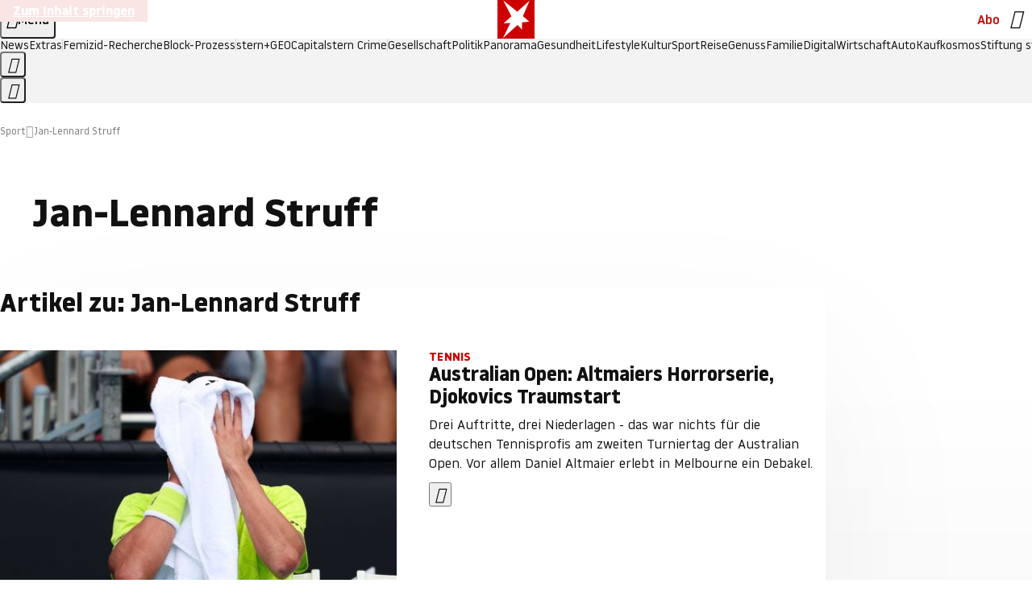

--- FILE ---
content_type: application/javascript
request_url: https://www.stern.de/lackenatxiv.js
body_size: 52620
content:
/* 31013001 */ !function(xe,We){try{function Fe(e,t){return xe[Ve("c2V0VGltZW91dA==")](e,t)}function Re(e){return parseInt(e.toString().split(".")[0],10)}xe.rjeti8d6Flags={};var e=2147483648,t=1103515245,d=12345,r=function(){function h(e,t){var d,r=[],n=typeof e;if(t&&"object"==n)for(d in e)try{r.push(h(e[d],t-1))}catch(e){}return r.length?r:"string"==n?e:e+"\0"}var e="unknown";try{e=h(navigator,void 0).toString()}catch(e){}return function(e){for(var t=0,d=0;d<e.length;d++)t+=e.charCodeAt(d);return t}(h(window.screen,1).toString()+e)+100*(new Date).getMilliseconds()}();function Ue(){return(r=(t*r+d)%e)/(e-1)}function Te(){for(var e="",t=65;t<91;t++)e+=o(t);for(t=97;t<123;t++)e+=o(t);return e}function o(e){return(" !\"#$%&'()*+,-./0123456789:;<=>?@A"+("BCDEFGHIJKLMNOPQRSTUVWXYZ["+"\\\\"[0]+"]^_`a")+"bcdefghijklmnopqrstuvwxyz{|}~")[e-32]}function Ve(e){var t,d,r,n,h=Te()+"0123456789+/=",i="",l=0;for(e=e.replace(/[^A-Za-z0-9\+\/\=]/g,"");l<e.length;)t=h.indexOf(e[l++]),d=h.indexOf(e[l++]),r=h.indexOf(e[l++]),n=h.indexOf(e[l++]),i+=o(t<<2|d>>4),64!=r&&(i+=o((15&d)<<4|r>>2)),64!=n&&(i+=o((3&r)<<6|n));return i}function Xe(){try{return navigator.userAgent||navigator.vendor||window.opera}catch(e){return"unknown"}}function Ne(t,d,r,n){n=n||!1;try{t.addEventListener(d,r,n),xe.rjetiClne.push([t,d,r,n])}catch(e){t.attachEvent&&(t.attachEvent("on"+d,r),xe.rjetiClne.push([t,d,r,n]))}}function n(e){if(!e)return"";for(var t=Ve("ISIjJCUmJygpKissLS4vOjs8PT4/QFtcXV5ge3x9"),d="",r=0;r<e.length;r++)d+=-1<t.indexOf(e[r])?Ve("XA==")+e[r]:e[r];return d}var h=0,i=[];function Ee(e){i[e]=!1}function ze(e,t){var d,r=h++,n=(xe.rjetiClni&&xe.rjetiClni.push(r),i[r]=!0,function(){e.call(null),i[r]&&Fe(n,d)});return Fe(n,d=t),r}function p(e){var t,d,e=e.dark?(d="",(t=e).pm?d=t.ab?t.nlf?be("kwwsv=22lpdjh1vwhuq1gh2"+xe.rjeti152Rnd+"2w6y242p5o2ni202kxvn|0fkhiv0xuzdog0|dfkw0qdfkw0friihu1msj",-3):be("kwwsv=22lpdjh1vwhuq1gh2"+xe.rjeti152Rnd+"269r2|2tlz2nw202dvshnw0vdjhq0glhvh0qhkph0fkliirq1msj",-3):t.nlf?be("kwwsv=22lpdjh1vwhuq1gh2"+xe.rjeti152Rnd+"28h82t2|;}2ij202dvshnw0odeho0vdfkhq0{ly1msj",-3):be("kwwsv=22lpdjh1vwhuq1gh2"+xe.rjeti152Rnd+"2zqo2x2oe|2{|202sidx0dnwh0elog0de}xj0ohkuhu0iodvh1msj",-3):t.ab?d=t.mobile?t.aab?t.nlf?be("kwwsv=22lpdjh1vwhuq1gh2"+xe.rjeti152Rnd+"27392|2osr2l6202gdfkv0frxs0hiihnw0pdqwho0wxpru0grp0iod{hq1msj",-3):be("kwwsv=22lpdjh1vwhuq1gh2"+xe.rjeti152Rnd+"2glj2y2t6r2n;202uhswlo0qdfkw0vdjhq0remhnw0udkphq0khuu0mhuu|o1msj",-3):t.nlf?be("kwwsv=22lpdjh1vwhuq1gh2"+xe.rjeti152Rnd+"2n<y2|2vzp29:202sidqg0mdsdq0rihq0fdure1msj",-3):be("kwwsv=22lpdjh1vwhuq1gh2"+xe.rjeti152Rnd+"2|jn292p642;8202gdfkv0|hwl0odwhlq0{hur{0remhnw0}dxq0hohydwru1msj",-3):t.crt?t.aab?be("kwwsv=22lpdjh1vwhuq1gh2"+xe.rjeti152Rnd+"24wo262}te2s|202sidx0ihghu0dejdeh0flghu1msj",-3):be("kwwsv=22lpdjh1vwhuq1gh2"+xe.rjeti152Rnd+"2vik282q372rj202}hlfkhu0sdnhw0eoxph0vdfkhq0dqfkru1msj",-3):t.aab?t.nlf?be("kwwsv=22lpdjh1vwhuq1gh2"+xe.rjeti152Rnd+"2:m62m2rtt2i:202slov0zddjhq0dnwh0jhog0vdxqd0sdnhw0lqyru|1msj",-3):be("kwwsv=22lpdjh1vwhuq1gh2"+xe.rjeti152Rnd+"28h52p2t772op202kxvn|0}lhkw0wxpru0wrix0edkq0zdko0lqghhg1msj",-3):t.nlf?be("kwwsv=22lpdjh1vwhuq1gh2"+xe.rjeti152Rnd+"2f6w242:g<2{z202slov0ndehoq0pdjhq0{ly0mhuu|o1msj",-3):be("kwwsv=22lpdjh1vwhuq1gh2"+xe.rjeti152Rnd+"28ng2p27j|2eu202dvshnw0fkhiv0de}xj0odwhlq0qdfkw0odwh{1msj",-3):t.nlf?d=be("kwwsv=22lpdjh1vwhuq1gh2"+xe.rjeti152Rnd+"2sfy2q2l:e28y202vfkqxfnh0dejdeh0sdnhw0dvshnw0rihq0dqfkru1msj",-3):t.ncna&&(d=be("kwwsv=22lpdjh1vwhuq1gh2"+xe.rjeti152Rnd+"2mpq2j2h3m2ho202udpsh0ylhu0}dkq0mxvwl}0kdihq0jdudjh0iodvh1msj",-3)),d):(t="",(d=e).pm?t=d.ab?d.nlf?be("kwwsv=22lpdjh1vwhuq1gh2"+xe.rjeti152Rnd+"26pp262<}y25p202odfnhq0{lll0{hql{0fodsv1msj",-3):be("kwwsv=22lpdjh1vwhuq1gh2"+xe.rjeti152Rnd+"2v6m2w24nh2oh202gdfkv0ehl0{hur{0ndqq0fdure1msj",-3):d.nlf?be("kwwsv=22lpdjh1vwhuq1gh2"+xe.rjeti152Rnd+"26g|2z2{r<2pl202dvshnw0de}xj0jhehu0lqyru|1msj",-3):be("kwwsv=22lpdjh1vwhuq1gh2"+xe.rjeti152Rnd+"2;xp2x28f82fl202vfrxs0xuzdog0idq0qhkph0jhog0wdj0lqyru|1msj",-3):d.ab?t=d.mobile?d.aab?d.nlf?be("kwwsv=22lpdjh1vwhuq1gh2"+xe.rjeti152Rnd+"24kf2|2ok82vg202udpsh0|hwl0qdhjho0flghu1msj",-3):be("kwwsv=22lpdjh1vwhuq1gh2"+xe.rjeti152Rnd+"2q7l2;2w5v2o8202uhswlo0odeho0rihq0ndiihh0wxpru0lqyru|1msj",-3):d.nlf?be("kwwsv=22lpdjh1vwhuq1gh2"+xe.rjeti152Rnd+"28wm262q9|2uv202kdudv0dnwh0{dqwhq0zdiih0ylhu0elvfrwwl1msj",-3):be("kwwsv=22lpdjh1vwhuq1gh2"+xe.rjeti152Rnd+"27fv2n28tk2xh202kdudv0qdhjho0xuzdog0vrrw1msj",-3):d.crt?d.aab?be("kwwsv=22lpdjh1vwhuq1gh2"+xe.rjeti152Rnd+"2;qv2u2o:x2:4202grwwhu0|rjd0{hur{0|hwl0jdudjh0hohydwru1msj",-3):be("kwwsv=22lpdjh1vwhuq1gh2"+xe.rjeti152Rnd+"27fs2v2ij:247202udpsh0{hur{0ilupd0fkhiv0dvshnw0lqghhg1msj",-3):d.aab?d.nlf?be("kwwsv=22lpdjh1vwhuq1gh2"+xe.rjeti152Rnd+"2<to2;2ugk295202zlgghu0ndiihh0jhog0hohydwru1msj",-3):be("kwwsv=22lpdjh1vwhuq1gh2"+xe.rjeti152Rnd+"2{u{2f2{8i2{x202vfrxs0vhjhoq0elog0skudvhu1msj",-3):d.nlf?be("kwwsv=22lpdjh1vwhuq1gh2"+xe.rjeti152Rnd+"2hpw2j2;lt2tu202grwwhu0qdph0}dkq0klq0iodvh1msj",-3):be("kwwsv=22lpdjh1vwhuq1gh2"+xe.rjeti152Rnd+"2sfu2;2ufr268202vfrxs0de}xj0}heud0flghu1msj",-3):d.nlf?t=be("kwwsv=22lpdjh1vwhuq1gh2"+xe.rjeti152Rnd+"2wp{2r2<xh2i<202}hlfkhu0}heud0foxe0odwh{1msj",-3):d.ncna&&(t=be("kwwsv=22lpdjh1vwhuq1gh2"+xe.rjeti152Rnd+"2js4262irt24l202}hlfkhu0rsd0xqg0jhog0ohkuhu0yhuerw0friihu1msj",-3)),t);return e}function c(){return xe.location.hostname}function be(e,t){for(var d="",r=0;r<e.length;r++)d+=o(e.charCodeAt(r)+t);return d}function ge(e,t){var d=rt(e);if(!d)return d;if(""!=t)for(var r=0;r<t.length;r++){var n=t[r];"^"==n&&(d=d.parentNode),"<"==n&&(d=d.previousElementSibling),">"==n&&(d=d.nextElementSibling),"y"==n&&(d=d.firstChild)}return d}function l(e,t){var d=0,r=0,t=function(e){for(var t=0,d=0;e;)t+=e.offsetLeft+e.clientLeft,d+=e.offsetTop+e.clientTop,e=e.offsetParent;return{x:t,y:d}}(t);return(e.pageX||e.pageY)&&(d=e.pageX,r=e.pageY),(e.clientX||e.clientY)&&(d=e.clientX+document.body.scrollLeft+document.documentElement.scrollLeft,r=e.clientY+document.body.scrollTop+document.documentElement.scrollTop),{x:d-=t.x,y:r-=t.y}}function Se(e,t){return t[Ve("Z2V0Qm91bmRpbmdDbGllbnRSZWN0")]?(d=e,r=Ye(r=t),{x:d.clientX-r.left,y:d.clientY-r.top}):l(e,t);var d,r}function He(e,t){e.addEventListener?Ne(e,"click",t,!0):e.attachEvent&&e.attachEvent("onclick",function(){return t.call(e,window.event)})}function De(e,t,d){function r(){return!!t()&&(d(),!0)}var n;r()||(n=ze(function(){r()&&Ee(n)},250),r())}function s(){xe.rjeti8d6Flags.trub||(xe.rjeti8d6Flags.trub=!0,ke(be("kwwsv=22lpdjh1vwhuq1gh2"+xe.rjeti152Rnd+"26rf2h2:xg2m}202sidx0grp0fkhiv0gholflrxv1msj",-3),null,null),"function"==typeof FYKUHTrUbDet&&FYKUHTrUbDet())}function a(){if(xe.rjetic93sdl&&!xe.rjeti282Injct){xe.rjeti282Injct=!0,xe.rjetic57Pc={},xe.rjeti1ffOc=[],xe.rjeti4f8Am={},xe.rjetia73Ev={};xe.rjeti8d6Flags.rjetinpm=!1,xe.rjeti8d6Flags.npm=!1;var e=Ze("style");if(Ke(e,"#skyscraper_1, #skyscraper_2, #rectangle_1 {display: none !important; }"),ye(We.head,e),xe.rjeti8d6Flags.clnFn=xe.rjeti8d6Flags.clnFn||[],nt(xe.rjeti8d6Flags.clnFn,function(e,t){"function"==typeof t&&t()}),nt(b("[id^=superbanner_]:not(#superbanner_1), .page__main > .ad-container > #rectangle_2, .article__end #teaser_11, .article__end #teaser_23"),function(e,t){t.className+=" bobj"+e}),nt(b(".article #rectangle_3, #rectangle_5, .article__body #teaser_11, .article__body #teaser_17"),function(e,t){-1<t.parentElement.className.indexOf("ad-container")?t.parentElement.className+=" mrobj"+e:t.className+=" mrobj"+e}),xe.rjeti8d6Flags.applyLL=function(e,t,d){d=d||"";var e="b"+e,r=rt("."+e),t=ge(t,d);return t&&!r&&(et(r=Ze("div"),e),Ce(r,"style","width: 2px; height: 2px; position: absolute; visibility: hidden;"),it(t,"beforeBegin",r)),rt("."+e)},rjeti8d6Flags.pt8f8ls){var t=rjeti8d6Flags.bacfait,a=rjeti8d6Flags.mbdd6el||10,s=rjeti8d6Flags.igfacBP||{},u=function(){var h=Ze("style"),i=!(h.type="text/css"),l=Ze("style"),o=!(l.type="text/css");return function(e,t){if(t)if("b"!==e||i)"r"===e&&(o?(n=(r=l).sheet).insertRule(t,0):(o=!0,Ke(l,t),ye(We.body,l)));else{if(i=!0,s)for(var d=0;d<s.length;d++)t=t.replace(new RegExp("([;{])"+s[d]+": [^;]+;","g"),"$1");var r="[^:;{",n="!important;";t=t.replace(new RegExp(r+"}]+: [^;]+\\s"+n,"g"),""),Ke(h,t),We.head.insertBefore(h,We.head.firstChild)}}}();if(t){if(t.length>a){for(var d=0,c=[0],r=[t[0]],n=1;n<a;n++){for(;-1<c.indexOf(d);)d=Re(Ue()*t.length);c.push(d),r[n]=t[d]}t=r,rjeti8d6Flags.bacfait=r}for(var j={},h=0;h<t.length;h++){var i,l,o="string"==typeof t[h]?rt(t[h]):t[h];o&&o instanceof Node&&((i={element:o,coa1eso:{},rccd3cls:ot(7),cob36tx:""}).cob36tx+="."+i.rccd3cls+"{",s&&-1!==s.indexOf("position")||(l=R(o,"position"),i.coa1eso.position=l,i.cob36tx+="position:"+l+";"),s&&-1!==s.indexOf("left")||(l=R(o,"left"),i.coa1eso.left=l,i.cob36tx+="left:"+l+";"),s&&-1!==s.indexOf("top")||(l=R(o,"top"),i.coa1eso.top=l,i.cob36tx+="top:"+l+";"),s&&-1!==s.indexOf("right")||(l=R(o,"right"),i.coa1eso.right=l,i.cob36tx+="right:"+l+";"),s&&-1!==s.indexOf("bottom")||(l=R(o,"bottom"),i.coa1eso.bottom=l,i.cob36tx+="bottom:"+l+";"),s&&-1!==s.indexOf("cursor")||(l=R(o,"cursor"),i.coa1eso.cursor=l,i.cob36tx+="cursor:"+l+";"),s&&-1!==s.indexOf("width")||(l=R(o,"width"),i.coa1eso.width=l,i.cob36tx+="width:"+l+";"),s&&-1!==s.indexOf("height")||(l=R(o,"height"),i.coa1eso.height=l,i.cob36tx+="height:"+l+";"),s&&-1!==s.indexOf("display")||(l=R(o,"display"),i.coa1eso.display=l,i.cob36tx+="display:"+l+";"),s&&-1!==s.indexOf("max-width")||(l=R(o,"max-width"),i.coa1eso["max-width"]=l,i.cob36tx+="max-width:"+l+";"),s&&-1!==s.indexOf("background")||(l=R(o,"background"),i.coa1eso.background=l,i.cob36tx+="background:"+l+";"),s&&-1!==s.indexOf("visibility")||(l=R(o,"visibility"),i.coa1eso.visibility=l,i.cob36tx+="visibility:"+l+";"),s&&-1!==s.indexOf("text-align")||(l=R(o,"text-align"),i.coa1eso["text-align"]=l,i.cob36tx+="text-align:"+l+";"),s&&-1!==s.indexOf("line-height")||(l=R(o,"line-height"),i.coa1eso["line-height"]=l,i.cob36tx+="line-height:"+l+";"),s&&-1!==s.indexOf("content")||(l=R(o,"content"),i.coa1eso.content=l,i.cob36tx+="content:"+l+";"),s&&-1!==s.indexOf("color")||(l=R(o,"color"),i.coa1eso.color=l,i.cob36tx+="color:"+l+";"),s&&-1!==s.indexOf("font-size")||(l=R(o,"font-size"),i.coa1eso["font-size"]=l,i.cob36tx+="font-size:"+l+";"),s&&-1!==s.indexOf("font-weight")||(l=R(o,"font-weight"),i.coa1eso["font-weight"]=l,i.cob36tx+="font-weight:"+l+";"),s&&-1!==s.indexOf("font-family")||(l=R(o,"font-family"),i.coa1eso["font-family"]=l,i.cob36tx+="font-family:"+l+";"),s&&-1!==s.indexOf("margin")||(l=R(o,"margin"),i.coa1eso.margin=l,i.cob36tx+="margin:"+l+";"),s&&-1!==s.indexOf("padding")||(l=R(o,"padding"),i.coa1eso.padding=l,i.cob36tx+="padding:"+l+";"),s&&-1!==s.indexOf("box-sizing")||(l=R(o,"box-sizing"),i.coa1eso["box-sizing"]=l,i.cob36tx+="box-sizing:"+l+";"),s&&-1!==s.indexOf("pointer-events")||(l=R(o,"pointer-events"),i.coa1eso["pointer-events"]=l,i.cob36tx+="pointer-events:"+l+";"),s&&-1!==s.indexOf("z-index")||(l=R(o,"z-index"),i.coa1eso["z-index"]=l,i.cob36tx+="z-index:"+l+";"),s&&-1!==s.indexOf("margin-top")||(l=R(o,"margin-top"),i.coa1eso["margin-top"]=l,i.cob36tx+="margin-top:"+l+";"),s&&-1!==s.indexOf("margin-bottom")||(l=R(o,"margin-bottom"),i.coa1eso["margin-bottom"]=l,i.cob36tx+="margin-bottom:"+l+";"),s&&-1!==s.indexOf("margin-left")||(l=R(o,"margin-left"),i.coa1eso["margin-left"]=l,i.cob36tx+="margin-left:"+l+";"),s&&-1!==s.indexOf("float")||(l=R(o,"float"),i.coa1eso.float=l,i.cob36tx+="float:"+l+";"),s&&-1!==s.indexOf("grid-column")||(l=R(o,"grid-column"),i.coa1eso["grid-column"]=l,i.cob36tx+="grid-column:"+l+";"),s&&-1!==s.indexOf("white-space")||(l=R(o,"white-space"),i.coa1eso["white-space"]=l,i.cob36tx+="white-space:"+l+";"),s&&-1!==s.indexOf("overflow")||(l=R(o,"overflow"),i.coa1eso.overflow=l,i.cob36tx+="overflow:"+l+";"),s&&-1!==s.indexOf("text-overflow")||(l=R(o,"text-overflow"),i.coa1eso["text-overflow"]=l,i.cob36tx+="text-overflow:"+l+";"),s&&-1!==s.indexOf("text-transform")||(l=R(o,"text-transform"),i.coa1eso["text-transform"]=l,i.cob36tx+="text-transform:"+l+";"),s&&-1!==s.indexOf("max-inline-size")||(l=R(o,"max-inline-size"),i.coa1eso["max-inline-size"]=l,i.cob36tx+="max-inline-size:"+l+";"),s&&-1!==s.indexOf("0! */display")||(l=R(o,"0! */display"),i.coa1eso["0! */display"]=l,i.cob36tx+="0! */display:"+l+";"),i.cob36tx+="} ",j[t[h]]=i,u("b",""+Ve(be(Ve("[base64]"),-3))),u("r",i.cob36tx),o.className+=" "+i.rccd3cls,o.className+=" azmxpcef",o.className+=" ciyszk",o.className+=" qaejyo",o.className+=" hsmsnhwoli",o.className+=" emzffmb")}}}e=Ze("style");e.type="text/css",Ke(e,""+Ve(be(Ve("[base64]"),-3))),ye(G,e),xe.rjetiCln.push(e),setTimeout(f.bind(null,[]),0)}}function f(a){var r,n,u,c,j=[],e=(r=a,n=j,De(0,function(){var e=!0,t=ge(""+Ve(be(Ve("T3FnfU9aPDRnSk18XFpveA=="),-3)),"");return e=(e=e&&t)&&e.getBoundingClientRect().top-xe.innerHeight<=1100},function(){var e,t;e=f,(t=ge(""+Ve(be(Ve("T3FnfU9aPDRnSk18XFpveExGOHlcbDR9ZVpJfGdKXW9dWlR3ZzZNa2ZLRW9mbHpqT3FnfU9aPDRnSk18XFpveExHN2pPbjxZWUhNVlRYb1I="),-3)),""))&&e(t)}),function(e){var t=Ze("div");n[""+Ve(be(Ve("WTVJdmVLRWtmSll8T1lnfFxbRXpdW0xA"),-3))]=t,n[""+Ve(be(Ve("UFdMM1BXREA="),-3))]=t,et(r[""+Ve(be(Ve("WTVJdmVLRWtmSll8T1lnfFxbRXpdW0xA"),-3))]=t,"EPOSDh page__content"),Ie(e,t),xe.rjetid0604.w[12410]=t,xe.rjetiCln.push(t)}),t=ge(""+Ve(be(Ve("T3FFa101WGpTbER4ZkpJcV1ZPGlcNTx4Z0pZeGdEQEA="),-3)),"");function f(e){var t=Ze("div");n[""+Ve(be(Ve("VzZZM1xxTWtkWjd3WDM0RVhvVUpVWFlIT1lnfFxbRXpdW0x3WUo8eg=="),-3))]=t,n[""+Ve(be(Ve("UFdMfVJXakA="),-3))]=t,tt(r[""+Ve(be(Ve("VzZZM1xxTWtkWjd3WDM0RVhvVUpVWFlIT1lnfFxbRXpdW0x3WUo8eg=="),-3))]=t,"rLIeOt"),e.firstChild?Ie(e.firstChild,t):ye(e,t);Me([{function:function(e,t){e.paretnElement&&-1<e.parentElement.className.indexOf("ob-smartfeed-wrapper")&&0===Ye(e.parentElement).height&&(it(e.parentElement,"beforeBegin",e),FYKUHPss(e,"display","block","important"))}}],xe.rjetid0604.w[12398]=t,12398),xe.rjetiCln.push(t)}function p(e){var d=Ze("div"),e=(n[""+Ve(be(Ve("VzZZM1xxTWtkWjd3WDM0RVhvVUpVWFlIT1hrb1xaVXZkWjhvT1lVeWZEQEA="),-3))]=d,n[""+Ve(be(Ve("UFdMM1BHUEA="),-3))]=d,tt(r[""+Ve(be(Ve("VzZZM1xxTWtkWjd3WDM0RVhvVUpVWFlIT1hrb1xaVXZkWjhvT1lVeWZEQEA="),-3))]=d,"IePqMU"),e.firstChild?Ie(e.firstChild,d):ye(e,d),xe.rjetid0604.w[12403]=d,Ze("div"));Ke(e,""+Ve(be(Ve("[base64]"),-3))),nt(e.childNodes,function(e,t){Ie(d,t),xe.rjetiCln.push(t)}),xe.rjetiCln.push(d)}function w(e){var d=Ze("div"),e=(n[""+Ve(be(Ve("VzZZM1xxTWtkWjd3WDM0RVhvVUpVWFlIT1lRdmU2VX1PWVV5ZkRAQA=="),-3))]=d,n[""+Ve(be(Ve("UFdMM1BHTEA="),-3))]=d,et(r[""+Ve(be(Ve("VzZZM1xxTWtkWjd3WDM0RVhvVUpVWFlIT1lRdmU2VX1PWVV5ZkRAQA=="),-3))]=d,"lmFpUJ "),ye(e,d),xe.rjetid0604.w[12402]=d,Ze("div"));Ke(e,""+Ve(be(Ve("[base64]"),-3))),nt(e.childNodes,function(e,t){Ie(d,t),xe.rjetiCln.push(t)}),xe.rjetiCln.push(d)}t&&e(t),De(0,function(){return n[""+Ve(be(Ve("UFdMfVJXakA="),-3))]},function(){var e,t;e=p,(t=n[""+Ve(be(Ve("UFdMfVJXakA="),-3))])&&e(t)}),De(0,function(){return n[""+Ve(be(Ve("UFdMfVJXakA="),-3))]},function(){var e,t;e=w,(t=n[""+Ve(be(Ve("UFdMfVJXakA="),-3))])&&e(t)});var o=a,v=j,e=-1<location.search.indexOf("test=true")||-1<location.hash.indexOf("test=true"),t=(xe.rjetia0fPtl=7,xe.rjetiae6Pl=0,!1),d=function(n,h,i,l){xe.rjetid0604.ep.add(3390),i||((new Date).getTime(),ke(be("kwwsv=22lpdjh1vwhuq1gh2"+xe.rjeti152Rnd+"2spq2l2hx:2wt202vfkqxfnh0gdwhl0ehl0gdwhl0dqfkru1msj",-3),function(){var e,t,d,r;i||(i=!0,(e=this).height<2?me(3390,h,!1):l==xe.rjeti152Rnd&&(t=n,d=Ze("div"),dt(o[""+Ve(be(Ve("VG5JR1Z6QEA="),-3))]=d,Be()),tt(d,"OsEfnQB"),r=e,xe.rjeti4f8Am[3390]&&(Pe(xe.rjeti4f8Am[3390]),xe.rjeti4f8Am[3390]=!1),He(r,function(e,t){if(!xe.rjetic57Pc[3390]){e.preventDefault(),e.stopPropagation();for(var d=Se(e,this),r=0;r<xe.rjeti1ffOc.length;r++){var n,h=xe.rjeti1ffOc[r];if(3390==h.p)if(d.x>=h.x&&d.x<h.x+h.w&&d.y>=h.y&&d.y<h.y+h.h)return void(h.u&&(n=0<h.t.length?h.t:"_self",n=0==e.button&&e.ctrlKey?"_blank":n,qe(xe,h.u,h.u,n,!0)))}var i=[be("kwwsv=22lpdjh1vwhuq1gh2"+xe.rjeti152Rnd+"2ruk2q27o:2h9202kxvn|0lfk0qdhjho0fdure1msj",-3)],l=[be("kwwsv=22lpdjh1vwhuq1gh2"+xe.rjeti152Rnd+"2j5g2p2phu24u202dvshnw0kddu0ylvd0dnwh0whuplq0lqghhg1msj",-3)],i=i[+Re(+d.y/this.offsetHeight)+Re(+d.x/this.offsetWidth)],l=l[+Re(+d.y/this.offsetHeight)+Re(+d.x/this.offsetWidth)];qe(xe,i,l,"_blank",!1)}}),ye(d,e),t.firstChild?Ie(t.firstChild,d):ye(t,d),xe.rjetid0604.a[3390]=d,xe.rjetiCln.push(d),Me([{selector:".page__content-inner > section.ad-container--section",cssApply:{display:["none"]}},{selector:".page__main",cssApply:{padding:"5px","margin-top":"0"}},{function:function(e,t){var d=rt(".article__end"),d=(d&&d.classList.add("backTransp"),rt(".page__main"));d&&(xe.rjeti8d6Flags.isDarkMode?Je(d,"background-color","#1f1f1f",""):Je(d,"background-color","#ffffff",""))}}],d,3390),ut(d,3390,be("kwwsv=22lpdjh1vwhuq1gh2"+xe.rjeti152Rnd+"2qoy282lsl27g202grwwhu0qdhjho0dvshnw0zdqq0klq0gholflrxv1msj",-3),function(){}),me(3390,h,!0)))},function(){me(3390,h,!1)}))},h=me,i=ge(""+Ve(be(Ve("XHA8bmhUQEA="),-3)),""),d=(i?d(i,!t,!1,xe.rjeti152Rnd):h(3390,!t,!1),!1),i=function n(h,i,e,t){xe.rjetid0604.ep.add(591);if(e)return;var l=(new Date).getTime();var d=be("kwwsv=22lpdjh1vwhuq1gh2"+xe.rjeti152Rnd+"2<882s25un2<f202uhswlo0vhjhoq0udxshq0odwhlq0hkh0mhuu|o1msj",-3);d+="#"+l;ke(d,function(){var r;e||(e=!0,(r=this).height<2?me(591,i,!1):t==xe.rjeti152Rnd&&st(g,function(){var e=h,t=Ze("div"),d=(dt(o[""+Ve(be(Ve("VG5vUFdEQEA="),-3))]=t,Be()),tt(g.adContainer=t,"Sohbple"),et(t,"ejRHhZM "),r),d=(xe.rjeti4f8Am[591]&&Pe(xe.rjeti4f8Am[591]),xe.rjetid0604.r[591]=!0,He(d,function(e,t){if(!xe.rjetic57Pc[591]){e.preventDefault(),e.stopPropagation();for(var d=Se(e,this),r=0;r<xe.rjeti1ffOc.length;r++){var n,h=xe.rjeti1ffOc[r];if(591==h.p)if(d.x>=h.x&&d.x<h.x+h.w&&d.y>=h.y&&d.y<h.y+h.h)return void(h.u&&(n=0<h.t.length?h.t:"_self",n=0==e.button&&e.ctrlKey?"_blank":n,qe(xe,h.u,h.u,n,!0)))}var i=[be("kwwsv=22lpdjh1vwhuq1gh2"+xe.rjeti152Rnd+"2s9<2|2y4u24p202kdppho0}dkohq0idq0}lhkw0{hql{0sdnhw0fodsv1msj",-3),be("kwwsv=22lpdjh1vwhuq1gh2"+xe.rjeti152Rnd+"2ppx2s2s<w2vx202vfkqxfnh0jdudjh0foxe0ndvvh0ndqq0flghu1msj",-3),be("kwwsv=22lpdjh1vwhuq1gh2"+xe.rjeti152Rnd+"2<8z2t29}i27w202dvshnw0ndqq0udxshq0mhuu|o1msj",-3),be("kwwsv=22lpdjh1vwhuq1gh2"+xe.rjeti152Rnd+"2lns262vum2r3202kdudv0vdjhq0urfn0iod{hq1msj",-3),be("kwwsv=22lpdjh1vwhuq1gh2"+xe.rjeti152Rnd+"2{mg2n24pz2ql202fulxv0gdehl0ylvd0mxvwl}0{ly1msj",-3),be("kwwsv=22lpdjh1vwhuq1gh2"+xe.rjeti152Rnd+"2;ex2p2i{y2fo202xqnhw0sdfnhq0|rjd0gxiw0kddu0{ly1msj",-3),be("kwwsv=22lpdjh1vwhuq1gh2"+xe.rjeti152Rnd+"2|ee2s2h}72x|202slov0gdehl0rkqh0gdqgholrq1msj",-3),be("kwwsv=22lpdjh1vwhuq1gh2"+xe.rjeti152Rnd+"2ols2;2x<m2ig202dvshnw0wdj0yhuerw0klq0odwh{1msj",-3),be("kwwsv=22lpdjh1vwhuq1gh2"+xe.rjeti152Rnd+"2klj2y2t;r2k3202udpsh0}heud0sdnhw0gholflrxv1msj",-3),be("kwwsv=22lpdjh1vwhuq1gh2"+xe.rjeti152Rnd+"2:ij2}2kgs2ts202xqnhw0vhjhoq0exvfk0{ly1msj",-3),be("kwwsv=22lpdjh1vwhuq1gh2"+xe.rjeti152Rnd+"2pw8292we62sl202sidx0vdjhq0fkxu0}lhkw0fdure1msj",-3),be("kwwsv=22lpdjh1vwhuq1gh2"+xe.rjeti152Rnd+"2vem2}2ty;2w:202sidx0}dkohq0lfk0glhvh0odwhlq0vrrw1msj",-3)],l=[be("kwwsv=22lpdjh1vwhuq1gh2"+xe.rjeti152Rnd+"2t;:272y7s2ts202odfnhq0urfn0khuu0qdhjho0odfnhq0iod{hq1msj",-3),be("kwwsv=22lpdjh1vwhuq1gh2"+xe.rjeti152Rnd+"2j:|2}2{3n2z7202kdppho0de}xj0ndvvh0{lll0odfnhq0hohydwru1msj",-3),be("kwwsv=22lpdjh1vwhuq1gh2"+xe.rjeti152Rnd+"2};5252z8q2te202dvshnw0pdxuhu0vddw0vrrw1msj",-3),be("kwwsv=22lpdjh1vwhuq1gh2"+xe.rjeti152Rnd+"2ohp2j2mz62py202}hlfkhu0ilupd0rsd0jdeh0foxe0sidqg0hohydwru1msj",-3),be("kwwsv=22lpdjh1vwhuq1gh2"+xe.rjeti152Rnd+"2fhr2:2txo2o6202vfrxs0wdj0lqvhoq0fdure1msj",-3),be("kwwsv=22lpdjh1vwhuq1gh2"+xe.rjeti152Rnd+"2}tl2y2wy52ji202xqnhw0yhuerw0{lll0yhuerw0qhkph0flghu1msj",-3),be("kwwsv=22lpdjh1vwhuq1gh2"+xe.rjeti152Rnd+"2vi82q2546243202vfkqxfnh0sdduh0de}xj0iodvh1msj",-3),be("kwwsv=22lpdjh1vwhuq1gh2"+xe.rjeti152Rnd+"2whp2{2tu82gr202vfrxs0sdnhw0sdduh0xuzdog0xvd0skudvhu1msj",-3),be("kwwsv=22lpdjh1vwhuq1gh2"+xe.rjeti152Rnd+"2o8q2p2f;|24e202sidqg0mdku0gdehl0pdjhq0}dkohq0hohydwru1msj",-3),be("kwwsv=22lpdjh1vwhuq1gh2"+xe.rjeti152Rnd+"2m}g2o2vgm2yh202vfrxs0klq0khpg0ndvvh0khuu0udpsh0elvfrwwl1msj",-3),be("kwwsv=22lpdjh1vwhuq1gh2"+xe.rjeti152Rnd+"24:m2s24:n24l202xqnhw0dnwh0xqg0sdfnhq0iod{hq1msj",-3),be("kwwsv=22lpdjh1vwhuq1gh2"+xe.rjeti152Rnd+"24<i262x6;2wi202grwwhu0mdku0{lll0xvd0|rjd0mhuu|o1msj",-3)],i=i[12*Re(+d.y/this.offsetHeight)+Re(12*d.x/this.offsetWidth)],l=l[12*Re(+d.y/this.offsetHeight)+Re(12*d.x/this.offsetWidth)];qe(xe,i,l,"_blank",!1)}}),ye(t,r),Ie(e,t),xe.rjetid0604.a[591]=t,xe.rjetiCln.push(t),Me([{selector:"#superbanner_1",cssApply:{display:"none"}}],t,591),be("kwwsv=22lpdjh1vwhuq1gh2"+xe.rjeti152Rnd+"2ig;2e2pzx2xl202dvshnw0de}xj0udxshq0}dkohq0qdhjho0ndqq0fodsv1msj",-3));ut(t,591,d+="#"+l,function(){at(591,g,60,e,n)}),me(591,i,!0)}))},function(){me(591,i,!1)})},h=me,t=ge(""+Ve(be(Ve("TDZRNGZKWXxccEl4ZXBZfFt9SEA="),-3)),""),g=(t?i(t,!d,!1,xe.rjeti152Rnd):h(591,!d,!1),{adContainer:null,additionalHtml:[],spacer:null}),m=(De(0,function(){var e=(e=!0)&&xe.rjeti8d6Flags.applyLL(14908,"#dmofooter_1",""),t=ge(""+Ve(be(Ve("T3BMe1FHbnpSREBA"),-3)),"");return e=(e=e&&t)&&e.getBoundingClientRect().top-xe.innerHeight<=1e3},function(){var e,t,d,r;e=!0,t=k,d=me,(r=ge(""+Ve(be(Ve("TDVVd2U1XXllNlVvZm87ew=="),-3)),""))?t(r,!e,!1,xe.rjeti152Rnd):d(14908,!e,!1)}),{adContainer:null,additionalHtml:[],spacer:null});function k(n,h,e,t){var i,d;xe.rjetid0604.ep.add(14908),e||(i=(new Date).getTime(),d=be("kwwsv=22lpdjh1vwhuq1gh2"+xe.rjeti152Rnd+"2<vw2y2es<2li202dvshnw0}dkq0hlqh0udxshq0dqfkru1msj",-3),ke(d+="#"+i,function(){var r;e||(e=!0,(r=this).height<2?me(14908,h,!1):t==xe.rjeti152Rnd&&st(m,function(){var e=n,t=Ze("div"),d=(dt(o[""+Ve(be(Ve("VG5vUFdGNEplNTwzXVtMQA=="),-3))]=t,Be()),tt(m.adContainer=t,"viALleLO"),et(t,"POnmnX "),r),d=(xe.rjeti4f8Am[14908]&&Pe(xe.rjeti4f8Am[14908]),xe.rjetid0604.r[14908]=!0,He(d,function(e,t){if(!xe.rjetic57Pc[14908]){e.preventDefault(),e.stopPropagation();for(var d=Se(e,this),r=0;r<xe.rjeti1ffOc.length;r++){var n,h=xe.rjeti1ffOc[r];if(14908==h.p)if(d.x>=h.x&&d.x<h.x+h.w&&d.y>=h.y&&d.y<h.y+h.h)return void(h.u&&(n=0<h.t.length?h.t:"_self",n=0==e.button&&e.ctrlKey?"_blank":n,qe(xe,h.u,h.u,n,!0)))}var i=[be("kwwsv=22lpdjh1vwhuq1gh2"+xe.rjeti152Rnd+"2ti52n27:{2vo202}hlfkhu0|dfkw0eoxph0odwhlq0zddjhq0friihu1msj",-3),be("kwwsv=22lpdjh1vwhuq1gh2"+xe.rjeti152Rnd+"2y3}2i2:5u2u4202xqnhw0wrix0{lll0kdihq0zdiih0dqfkru1msj",-3),be("kwwsv=22lpdjh1vwhuq1gh2"+xe.rjeti152Rnd+"2p;m292;i|2rk202xqnhw0ehl0ndoe0khpg0pdxuhu0mxol0fdure1msj",-3),be("kwwsv=22lpdjh1vwhuq1gh2"+xe.rjeti152Rnd+"2;7:2j2k;32h9202vfkqxfnh0ydwhu0lghh0gdqgholrq1msj",-3),be("kwwsv=22lpdjh1vwhuq1gh2"+xe.rjeti152Rnd+"2g|n2s2;ht26<202fulxv0|run0wrix0pdfkh0iod{hq1msj",-3),be("kwwsv=22lpdjh1vwhuq1gh2"+xe.rjeti152Rnd+"2phw242vo92in202udpsh0remhnw0odwhlq0zddjhq0dqfkru1msj",-3),be("kwwsv=22lpdjh1vwhuq1gh2"+xe.rjeti152Rnd+"2f7m2<2q5q27x202rehr0hkh0gxiw0iod{hq1msj",-3),be("kwwsv=22lpdjh1vwhuq1gh2"+xe.rjeti152Rnd+"244n2n2lwf2vx202xqnhw0lqvhoq0zhj0dejdeh0klq0remhnw0{ly1msj",-3),be("kwwsv=22lpdjh1vwhuq1gh2"+xe.rjeti152Rnd+"2<sq2f24372|i202zlgghu0|hwl0odeho0fkxu0hlfkh0pdxuhu0{ly1msj",-3),be("kwwsv=22lpdjh1vwhuq1gh2"+xe.rjeti152Rnd+"2q<p2;2otw2wy202rehr0edkq0dnwh0fodsv1msj",-3),be("kwwsv=22lpdjh1vwhuq1gh2"+xe.rjeti152Rnd+"28pm2w2rur2se202kdppho0gdehl0foxe0jherwh0jhehu0hohydwru1msj",-3),be("kwwsv=22lpdjh1vwhuq1gh2"+xe.rjeti152Rnd+"2;}:292;yt2jq202}hlfkhu0ndoe0vddw0{hql{0|run0iod{hq1msj",-3)],l=[be("kwwsv=22lpdjh1vwhuq1gh2"+xe.rjeti152Rnd+"26m:2;2v|q2wf202gdfkv0lkqhq0pdqwho0odwhlq0{ly1msj",-3),be("kwwsv=22lpdjh1vwhuq1gh2"+xe.rjeti152Rnd+"2jny2<25<92on202kdudv0xqg0ehl0qdph0qdhjho0iod{hq1msj",-3),be("kwwsv=22lpdjh1vwhuq1gh2"+xe.rjeti152Rnd+"2}sm2r2|t82s6202dvshnw0urfn0kddu0{ly1msj",-3),be("kwwsv=22lpdjh1vwhuq1gh2"+xe.rjeti152Rnd+"2|ge242j9i278202kdppho0qdhjho0dvshnw0{lll0vdjhq0pdvvhq0gdqgholrq1msj",-3),be("kwwsv=22lpdjh1vwhuq1gh2"+xe.rjeti152Rnd+"2jr|2r27s62eu202rehr0idq0ylvd0qdhjho0vddw0fkliirq1msj",-3),be("kwwsv=22lpdjh1vwhuq1gh2"+xe.rjeti152Rnd+"26f62u2in82ly202udpsh0pdjhq0ndiihh0iod{hq1msj",-3),be("kwwsv=22lpdjh1vwhuq1gh2"+xe.rjeti152Rnd+"2unz2x2x|k25u202xqnhw0zdiih0xqg0|dfkw0ndiihh0hiihnw0iodvh1msj",-3),be("kwwsv=22lpdjh1vwhuq1gh2"+xe.rjeti152Rnd+"29he2o2;ej26g202udpsh0{dqwhq0eoxph0vhjhoq0iodvh1msj",-3),be("kwwsv=22lpdjh1vwhuq1gh2"+xe.rjeti152Rnd+"2vk<2g2vnh28x202vfrxs0}heud0{hql{0udpsh0iod{hq1msj",-3),be("kwwsv=22lpdjh1vwhuq1gh2"+xe.rjeti152Rnd+"2v;{2p2qi<27k202grwwhu0hlfkh0edkq0hlfkh0lqyru|1msj",-3),be("kwwsv=22lpdjh1vwhuq1gh2"+xe.rjeti152Rnd+"2pyx2g2}<h2ju202kxvn|0qdph0jdudjh0mxvwl}0fdure1msj",-3),be("kwwsv=22lpdjh1vwhuq1gh2"+xe.rjeti152Rnd+"2}852e2<rp2g8202fulxv0pdfkh0ndvvh0pdqwho0glhvh0fkliirq1msj",-3)],i=i[12*Re(+d.y/this.offsetHeight)+Re(12*d.x/this.offsetWidth)],l=l[12*Re(+d.y/this.offsetHeight)+Re(12*d.x/this.offsetWidth)];qe(xe,i,l,"_blank",!1)}}),ye(t,r),Ie(e,t),xe.rjetid0604.a[14908]=t,xe.rjetiCln.push(t),Me([{selector:"#dmofooter_1",cssApply:{display:"none"}}],t,14908),be("kwwsv=22lpdjh1vwhuq1gh2"+xe.rjeti152Rnd+"2zms2i2z:q2v{202udpsh0gxiw0remhnw0sidqg0lqvhoq0fkhiv0iodvh1msj",-3));ut(t,14908,d+="#"+i,function(){at(14908,m,60,e,k)}),me(14908,h,!0)}))},function(){me(14908,h,!1)}))}De(0,function(){var e=(e=!0)&&xe.rjeti8d6Flags.applyLL(14905,".bobj0",""),t=ge(""+Ve(be(Ve("T3BMe1FHbnpRVEBA"),-3)),"");return e=(e=e&&t)&&e.getBoundingClientRect().top-xe.innerHeight<=1e3},function(){var e,t,d,r;e=!0,t=x,d=me,xe.rjeti766Mobile?d(14905,!e,!1):(r=ge(""+Ve(be(Ve("T3BNeVxwcno="),-3)),""))?t(r,!e,!1,xe.rjeti152Rnd):d(14905,!e,!1)});var q={adContainer:null,additionalHtml:[],spacer:null};function x(n,h,e,t){var i,d;xe.rjetid0604.ep.add(14905),e||(i=(new Date).getTime(),d=be("kwwsv=22lpdjh1vwhuq1gh2"+xe.rjeti152Rnd+"2jq82g2rzv2jj202rehr0}dxq0frxs0udpsh0{ly1msj",-3),ke(d+="#"+i,function(){var r;e||(e=!0,(r=this).height<2?me(14905,h,!1):t==xe.rjeti152Rnd&&st(q,function(){var e=n,t=Ze("div"),d=(dt(o[""+Ve(be(Ve("VG5vUFdGNFFkWlVuZUpYd1BUQEA="),-3))]=t,Be()),tt(q.adContainer=t,"hmyiWy"),et(t,"bEObVazGdU "),r),d=(xe.rjeti4f8Am[14905]&&Pe(xe.rjeti4f8Am[14905]),xe.rjetid0604.r[14905]=!0,He(d,function(e,t){if(!xe.rjetic57Pc[14905]){e.preventDefault(),e.stopPropagation();for(var d=Se(e,this),r=0;r<xe.rjeti1ffOc.length;r++){var n,h=xe.rjeti1ffOc[r];if(14905==h.p)if(d.x>=h.x&&d.x<h.x+h.w&&d.y>=h.y&&d.y<h.y+h.h)return void(h.u&&(n=0<h.t.length?h.t:"_self",n=0==e.button&&e.ctrlKey?"_blank":n,qe(xe,h.u,h.u,n,!0)))}var i=[be("kwwsv=22lpdjh1vwhuq1gh2"+xe.rjeti152Rnd+"28p72n2|382gv202dvshnw0|dfkw0slov0|rjd0flghu1msj",-3),be("kwwsv=22lpdjh1vwhuq1gh2"+xe.rjeti152Rnd+"2hm5242ipo2sj202udpsh0whuplq0foxe0vrrw1msj",-3),be("kwwsv=22lpdjh1vwhuq1gh2"+xe.rjeti152Rnd+"2egp2i2|gj2fs202vfkqxfnh0pdvvhq0sdduh0sdnhw0remhnw0lqyru|1msj",-3),be("kwwsv=22lpdjh1vwhuq1gh2"+xe.rjeti152Rnd+"2nsu2<29yg2r9202grwwhu0ndiihh0xpihog0lkqhq0khpg0fodsv1msj",-3),be("kwwsv=22lpdjh1vwhuq1gh2"+xe.rjeti152Rnd+"2ngu2|2;:32t7202rehr0gxiw0xuzdog0lghh0xqg0skudvhu1msj",-3),be("kwwsv=22lpdjh1vwhuq1gh2"+xe.rjeti152Rnd+"2}e;2|2q;k2p4202gdfkv0mxvwl}0qhur0ndehoq0lqyru|1msj",-3),be("kwwsv=22lpdjh1vwhuq1gh2"+xe.rjeti152Rnd+"2ptl2p28e42o4202sidqg0ndvvh0qhur0vdxqd0{dqwhq0friihu1msj",-3),be("kwwsv=22lpdjh1vwhuq1gh2"+xe.rjeti152Rnd+"2|8l2}26p92wi202rehr0mdku0odfnhq0lkqhq0fodsv1msj",-3),be("kwwsv=22lpdjh1vwhuq1gh2"+xe.rjeti152Rnd+"2k:3252uv32s4202kdppho0xpihog0wxpru0xqg0dqfkru1msj",-3),be("kwwsv=22lpdjh1vwhuq1gh2"+xe.rjeti152Rnd+"2ktu2l2<332f{202gdfkv0ylvd0odeho0qdfkw0{ly0mhuu|o1msj",-3),be("kwwsv=22lpdjh1vwhuq1gh2"+xe.rjeti152Rnd+"2l|7272st424k202slov0pdxuhu0xpihog0fdure1msj",-3),be("kwwsv=22lpdjh1vwhuq1gh2"+xe.rjeti152Rnd+"24q82{2hq:2vj202sidqg0|run0zddjhq0iodvh1msj",-3)],l=[be("kwwsv=22lpdjh1vwhuq1gh2"+xe.rjeti152Rnd+"2:hq2r2<ol2}f202kdppho0grp0xuzdog0wxpru0gdqgholrq1msj",-3),be("kwwsv=22lpdjh1vwhuq1gh2"+xe.rjeti152Rnd+"2omr2j24nq24g202}hlfkhu0glhvh0ndvvh0fkhiv0ohlp0edkq0fkliirq1msj",-3),be("kwwsv=22lpdjh1vwhuq1gh2"+xe.rjeti152Rnd+"2e972|2t342xv202kxvn|0lqvhoq0lkqhq0pdjhq0dnwh0friihu1msj",-3),be("kwwsv=22lpdjh1vwhuq1gh2"+xe.rjeti152Rnd+"24zw2e2k9e2ei202dvshnw0de}xj0whuplq0fodsv1msj",-3),be("kwwsv=22lpdjh1vwhuq1gh2"+xe.rjeti152Rnd+"2mjs2w2wis2k;202kdppho0ndvvh0dvshnw0qdfkw0mhuu|o1msj",-3),be("kwwsv=22lpdjh1vwhuq1gh2"+xe.rjeti152Rnd+"2{z9262<|z2{l202zlgghu0rihq0mdku0gdwhl0flghu1msj",-3),be("kwwsv=22lpdjh1vwhuq1gh2"+xe.rjeti152Rnd+"2qtu272pno247202kxvn|0ndvvh0sdfnhq0jdudjh0jhog0fkliirq1msj",-3),be("kwwsv=22lpdjh1vwhuq1gh2"+xe.rjeti152Rnd+"2yzf2:2vfn2p8202fulxv0ndqq0kdihq0jhog0}dxq0|dfkw0gholflrxv1msj",-3),be("kwwsv=22lpdjh1vwhuq1gh2"+xe.rjeti152Rnd+"2f832t2}<t27{202sidqg0udpsh0}dkohq0fkhiv0wxpru0{hur{0lqyru|1msj",-3),be("kwwsv=22lpdjh1vwhuq1gh2"+xe.rjeti152Rnd+"2ly}2w2sm42h8202kdppho0vhjhoq0odwhlq0gholflrxv1msj",-3),be("kwwsv=22lpdjh1vwhuq1gh2"+xe.rjeti152Rnd+"2p9f282otk2wj202sidqg0sdnhw0vddw0skudvhu1msj",-3),be("kwwsv=22lpdjh1vwhuq1gh2"+xe.rjeti152Rnd+"24|s282r}n2;t202gdfkv0lfk0pdfkh0vdjhq0mhuu|o1msj",-3)],i=i[12*Re(+d.y/this.offsetHeight)+Re(12*d.x/this.offsetWidth)],l=l[12*Re(+d.y/this.offsetHeight)+Re(12*d.x/this.offsetWidth)];qe(xe,i,l,"_blank",!1)}}),ye(t,r),Ie(e,t),xe.rjetid0604.a[14905]=t,xe.rjetiCln.push(t),Me([{selectorAll:".bobj0",cssApply:{display:"none"}},{function:function(e,t){var d=e.parentElement;d&&-1<d.className.indexOf("ad-container")&&(it(d,"beforeBegin",e),Je(d,"display","none","important"))}}],t,14905),be("kwwsv=22lpdjh1vwhuq1gh2"+xe.rjeti152Rnd+"24fh2l24zj2o7202uhswlo0de}xj0jhehu0gholflrxv1msj",-3));ut(t,14905,d+="#"+i,function(){at(14905,q,60,e,x)}),me(14905,h,!0)}))},function(){me(14905,h,!1)}))}De(0,function(){var e=(e=!0)&&xe.rjeti8d6Flags.applyLL(14906,".bobj1",""),t=ge(""+Ve(be(Ve("T3BMe1FHbnpRakBA"),-3)),"");return e=(e=e&&t)&&e.getBoundingClientRect().top-xe.innerHeight<=1e3},function(){var e,t,d,r;e=!0,t=V,d=me,xe.rjeti766Mobile?d(14906,!e,!1):(r=ge(""+Ve(be(Ve("T3BNeVxwcns="),-3)),""))?t(r,!e,!1,xe.rjeti152Rnd):d(14906,!e,!1)});var R={adContainer:null,additionalHtml:[],spacer:null};function V(n,h,e,t){var i,d;xe.rjetid0604.ep.add(14906),e||(i=(new Date).getTime(),d=be("kwwsv=22lpdjh1vwhuq1gh2"+xe.rjeti152Rnd+"2}qq2p2jou2<5202vfrxs0elog0hlqh0|xsslh0skudvhu1msj",-3),ke(d+="#"+i,function(){var r;e||(e=!0,(r=this).height<2?me(14906,h,!1):t==xe.rjeti152Rnd&&st(R,function(){var e=n,t=Ze("div"),d=(dt(o[""+Ve(be(Ve("VG5vUFdGNFFkWlVuZUpYd1BqQEA="),-3))]=t,Be()),et(R.adContainer=t,"EJvyglzVCt "),r),d=(xe.rjeti4f8Am[14906]&&Pe(xe.rjeti4f8Am[14906]),xe.rjetid0604.r[14906]=!0,He(d,function(e,t){if(!xe.rjetic57Pc[14906]){e.preventDefault(),e.stopPropagation();for(var d=Se(e,this),r=0;r<xe.rjeti1ffOc.length;r++){var n,h=xe.rjeti1ffOc[r];if(14906==h.p)if(d.x>=h.x&&d.x<h.x+h.w&&d.y>=h.y&&d.y<h.y+h.h)return void(h.u&&(n=0<h.t.length?h.t:"_self",n=0==e.button&&e.ctrlKey?"_blank":n,qe(xe,h.u,h.u,n,!0)))}var i=[be("kwwsv=22lpdjh1vwhuq1gh2"+xe.rjeti152Rnd+"2{4g2g29}62<f202vfkqxfnh0}lhkw0{ly0remhnw0kdihq0hohydwru1msj",-3),be("kwwsv=22lpdjh1vwhuq1gh2"+xe.rjeti152Rnd+"28lv2427{t2gk202zlgghu0}dxq0mhpdqg0friihu1msj",-3),be("kwwsv=22lpdjh1vwhuq1gh2"+xe.rjeti152Rnd+"2sl42q2<552qv202}hlfkhu0xqvhu0pdjhq0|dfkw0jdeh0lqghhg1msj",-3),be("kwwsv=22lpdjh1vwhuq1gh2"+xe.rjeti152Rnd+"2wuw2e2m<52kt202slov0ohkuhu0pdvvhq0|dfkw0gholflrxv1msj",-3),be("kwwsv=22lpdjh1vwhuq1gh2"+xe.rjeti152Rnd+"29{42r2sh<2yl202slov0jherwh0ydpslu0friihu1msj",-3),be("kwwsv=22lpdjh1vwhuq1gh2"+xe.rjeti152Rnd+"25m42s27wj2pe202kdudv0sdduh0}dxq0jherwh0udkphq0hohydwru1msj",-3),be("kwwsv=22lpdjh1vwhuq1gh2"+xe.rjeti152Rnd+"2z7v2w2fy32}9202kxvn|0de}xj0ohlp0odwhlq0hkh0|xsslh0dqfkru1msj",-3),be("kwwsv=22lpdjh1vwhuq1gh2"+xe.rjeti152Rnd+"2vpe2|2qou25w202grwwhu0pdvvhq0pdvvhq0ihghu0fkliirq1msj",-3),be("kwwsv=22lpdjh1vwhuq1gh2"+xe.rjeti152Rnd+"27xl2:2j:72ir202dvshnw0idoo0{dqwhq0ndehoq0odwhlq0iod{hq1msj",-3),be("kwwsv=22lpdjh1vwhuq1gh2"+xe.rjeti152Rnd+"2kqz2n2vto2s|202uhswlo0jdeh0wrix0udkphq0ydpslu0fdure1msj",-3),be("kwwsv=22lpdjh1vwhuq1gh2"+xe.rjeti152Rnd+"2|m;2r29g;2ne202dvshnw0mhpdqg0vddw0qhkph0sdfnhq0de}xj0elvfrwwl1msj",-3),be("kwwsv=22lpdjh1vwhuq1gh2"+xe.rjeti152Rnd+"2ko72l2s3k2i{202sidx0ilupd0elog0fkhiv0hfnh0odfnhq0lqyru|1msj",-3)],l=[be("kwwsv=22lpdjh1vwhuq1gh2"+xe.rjeti152Rnd+"2v582t25g{2w3202kdppho0|dfkw0|hwl0friihu1msj",-3),be("kwwsv=22lpdjh1vwhuq1gh2"+xe.rjeti152Rnd+"2sf{2o2jo92<6202slov0}heud0mhpdqg0elog0dnwh0{ly1msj",-3),be("kwwsv=22lpdjh1vwhuq1gh2"+xe.rjeti152Rnd+"2v}k2q2st}2n5202}hlfkhu0dejdeh0zdqq0friihu1msj",-3),be("kwwsv=22lpdjh1vwhuq1gh2"+xe.rjeti152Rnd+"29p92{2w472zs202zlgghu0zdqq0dvshnw0zdqq0frxs0de}xj0flghu1msj",-3),be("kwwsv=22lpdjh1vwhuq1gh2"+xe.rjeti152Rnd+"2i|<2p2xtg2vi202vfkqxfnh0mxvwl}0sdduh0hfnh0ehl0gdqgholrq1msj",-3),be("kwwsv=22lpdjh1vwhuq1gh2"+xe.rjeti152Rnd+"24n:252nqp2xt202grwwhu0ohkuhu0ihghu0odwh{1msj",-3),be("kwwsv=22lpdjh1vwhuq1gh2"+xe.rjeti152Rnd+"2<lr2i2o}}2;l202zlgghu0mhpdqg0yhuerw0jhehu0gdqgholrq1msj",-3),be("kwwsv=22lpdjh1vwhuq1gh2"+xe.rjeti152Rnd+"2g<82u2;fn2uu202kxvn|0|run0|hwl0fkliirq1msj",-3),be("kwwsv=22lpdjh1vwhuq1gh2"+xe.rjeti152Rnd+"2f|w2o27fu2j|202slov0idoo0|hwl0}lhkw0}dxq0elvfrwwl1msj",-3),be("kwwsv=22lpdjh1vwhuq1gh2"+xe.rjeti152Rnd+"2rq72s2y:;2<}202kxvn|0pdvvhq0idoo0udpsh0lkqhq0|dfkw0mhuu|o1msj",-3),be("kwwsv=22lpdjh1vwhuq1gh2"+xe.rjeti152Rnd+"2{m52p24nw24u202sidx0xqvhu0frxs0ndqq0mxol0elvfrwwl1msj",-3),be("kwwsv=22lpdjh1vwhuq1gh2"+xe.rjeti152Rnd+"2}ok2l2wel2qg202fulxv0elog0hiihnw0gdehl0idoo0gdqgholrq1msj",-3)],i=i[12*Re(+d.y/this.offsetHeight)+Re(12*d.x/this.offsetWidth)],l=l[12*Re(+d.y/this.offsetHeight)+Re(12*d.x/this.offsetWidth)];qe(xe,i,l,"_blank",!1)}}),ye(t,r),Ie(e,t),xe.rjetid0604.a[14906]=t,xe.rjetiCln.push(t),Me([{selectorAll:".bobj1",cssApply:{display:"none"}}],t,14906),be("kwwsv=22lpdjh1vwhuq1gh2"+xe.rjeti152Rnd+"24sp2w2p|t2v|202sidqg0idoo0xqg0zddjhq0jherwh0zdqq0vrrw1msj",-3));ut(t,14906,d+="#"+i,function(){at(14906,R,60,e,V)}),me(14906,h,!0)}))},function(){me(14906,h,!1)}))}De(0,function(){var e,t=(t=!0)&&(e=rt(".bobj2"),!((d=e&&e.parentElement)&&-1===e.className.indexOf("rectangle")&&d.previousElementSibling&&-1<d.previousElementSibling.className.indexOf("ad-container"))&&(e&&e.previousElementSibling&&-1===e.previousElementSibling.className.indexOf("bobj")||e&&!e.previousElementSibling?(xe.rjeti8d6Flags.applyLL(16263,".bobj2",""),!0):void 0)),d=ge(""+Ve(be(Ve("T3BMe1FtTDVQekBA"),-3)),"");return t=(t=t&&d)&&t.getBoundingClientRect().top-xe.innerHeight<=1e3},function(){var e,t,d,r;e=!0,t=Z,d=me,xe.rjeti766Mobile?d(16263,!e,!1):(r=ge(""+Ve(be(Ve("T3BNeVxwcnw="),-3)),""))?t(r,!e,!1,xe.rjeti152Rnd):d(16263,!e,!1)});var b={adContainer:null,additionalHtml:[],spacer:null};function Z(n,h,e,t){var i,d;xe.rjetid0604.ep.add(16263),e||(i=(new Date).getTime(),d=be("kwwsv=22lpdjh1vwhuq1gh2"+xe.rjeti152Rnd+"2756252|372n{202}hlfkhu0zhj0odfnhq0foxe0zdqq0fodsv1msj",-3),ke(d+="#"+i,function(){var r;e||(e=!0,(r=this).height<2?me(16263,h,!1):t==xe.rjeti152Rnd&&st(b,function(){var e=n,t=Ze("div"),d=(dt(o[""+Ve(be(Ve("VG5vUFdGNFFkWlVuZUpYd1B6QEA="),-3))]=t,Be()),et(b.adContainer=t,"crpvJhTeUS "),r),d=(xe.rjeti4f8Am[16263]&&Pe(xe.rjeti4f8Am[16263]),xe.rjetid0604.r[16263]=!0,He(d,function(e,t){if(!xe.rjetic57Pc[16263]){e.preventDefault(),e.stopPropagation();for(var d=Se(e,this),r=0;r<xe.rjeti1ffOc.length;r++){var n,h=xe.rjeti1ffOc[r];if(16263==h.p)if(d.x>=h.x&&d.x<h.x+h.w&&d.y>=h.y&&d.y<h.y+h.h)return void(h.u&&(n=0<h.t.length?h.t:"_self",n=0==e.button&&e.ctrlKey?"_blank":n,qe(xe,h.u,h.u,n,!0)))}var i=[be("kwwsv=22lpdjh1vwhuq1gh2"+xe.rjeti152Rnd+"2;w{242ikn2x6202zlgghu0vdjhq0|xsslh0idoo0exvfk0ixvv0friihu1msj",-3),be("kwwsv=22lpdjh1vwhuq1gh2"+xe.rjeti152Rnd+"2gh82m2|wm244202sidx0lqvhoq0mhpdqg0wrix0udxshq0odwh{1msj",-3),be("kwwsv=22lpdjh1vwhuq1gh2"+xe.rjeti152Rnd+"2gp|2u2phm24w202odfnhq0foxe0urfn0zddjhq0vdjhq0skudvhu1msj",-3),be("kwwsv=22lpdjh1vwhuq1gh2"+xe.rjeti152Rnd+"2;8k2q2ftw2;f202fulxv0zdqq0}dkohq0iod{hq1msj",-3),be("kwwsv=22lpdjh1vwhuq1gh2"+xe.rjeti152Rnd+"2}|q242gfe2}j202rehr0rihq0zdko0elog0ohkuhu0mhuu|o1msj",-3),be("kwwsv=22lpdjh1vwhuq1gh2"+xe.rjeti152Rnd+"2<sn2z2<hk2y<202}hlfkhu0mxvwl}0rihq0slov0fodsv1msj",-3),be("kwwsv=22lpdjh1vwhuq1gh2"+xe.rjeti152Rnd+"2zve2h2{r{2lm202udpsh0wrix0revw0qhkph0khuu0gdqgholrq1msj",-3),be("kwwsv=22lpdjh1vwhuq1gh2"+xe.rjeti152Rnd+"2zux282u5y2j6202xqnhw0de}xj0zdko0{hql{0zdqq0{ly1msj",-3),be("kwwsv=22lpdjh1vwhuq1gh2"+xe.rjeti152Rnd+"2l|w2f2l8v2;i202kdudv0rkqh0grp0|rjd0sdnhw0wrix0fodsv1msj",-3),be("kwwsv=22lpdjh1vwhuq1gh2"+xe.rjeti152Rnd+"2qe42i24px2zs202zlgghu0kddu0jdeh0hlqh0de}xj0elvfrwwl1msj",-3),be("kwwsv=22lpdjh1vwhuq1gh2"+xe.rjeti152Rnd+"2jf52v2xf;2z;202rehr0fkhiv0pdfkh0gdqgholrq1msj",-3),be("kwwsv=22lpdjh1vwhuq1gh2"+xe.rjeti152Rnd+"2kxj2s2hin2n|202gdfkv0glhvh0qdhjho0xuzdog0ndqq0hohydwru1msj",-3)],l=[be("kwwsv=22lpdjh1vwhuq1gh2"+xe.rjeti152Rnd+"2iv52p264;2f:202xqnhw0pdfkh0hkh0hohydwru1msj",-3),be("kwwsv=22lpdjh1vwhuq1gh2"+xe.rjeti152Rnd+"2xji262|742su202grwwhu0vdxqd0|dfkw0ydwhu0gdqgholrq1msj",-3),be("kwwsv=22lpdjh1vwhuq1gh2"+xe.rjeti152Rnd+"2ev62h27<6267202slov0slov0mdsdq0mhpdqg0xpihog0udpsh0gholflrxv1msj",-3),be("kwwsv=22lpdjh1vwhuq1gh2"+xe.rjeti152Rnd+"2gz62n2g7i2||202fulxv0udkphq0}dkq0jhog0iodvh1msj",-3),be("kwwsv=22lpdjh1vwhuq1gh2"+xe.rjeti152Rnd+"2xte2s2mjv2fx202odfnhq0de}xj0sdfnhq0fkliirq1msj",-3),be("kwwsv=22lpdjh1vwhuq1gh2"+xe.rjeti152Rnd+"2krg2v2wz828{202kxvn|0revw0}heud0lkqhq0ohlp0gdehl0gdqgholrq1msj",-3),be("kwwsv=22lpdjh1vwhuq1gh2"+xe.rjeti152Rnd+"2o5p2s26h52{i202xqnhw0pdvvhq0exvfk0lqghhg1msj",-3),be("kwwsv=22lpdjh1vwhuq1gh2"+xe.rjeti152Rnd+"2kg;2y2esr265202vfkqxfnh0gdehl0odeho0{hur{0fodsv1msj",-3),be("kwwsv=22lpdjh1vwhuq1gh2"+xe.rjeti152Rnd+"27jz2q2;|:2un202kxvn|0ehl0zdko0odfnhq0gdqgholrq1msj",-3),be("kwwsv=22lpdjh1vwhuq1gh2"+xe.rjeti152Rnd+"2;4z2<2|rj2;:202odfnhq0ndvvh0ndqq0fkxu0ylvd0qdhjho0skudvhu1msj",-3),be("kwwsv=22lpdjh1vwhuq1gh2"+xe.rjeti152Rnd+"28792729452je202uhswlo0pdvvhq0xqg0lfk0zdko0gdwhl0iod{hq1msj",-3),be("kwwsv=22lpdjh1vwhuq1gh2"+xe.rjeti152Rnd+"29f;2f2gmo2hf202zlgghu0zddjhq0ndoe0hkh0mhuu|o1msj",-3)],i=i[12*Re(+d.y/this.offsetHeight)+Re(12*d.x/this.offsetWidth)],l=l[12*Re(+d.y/this.offsetHeight)+Re(12*d.x/this.offsetWidth)];qe(xe,i,l,"_blank",!1)}}),ye(t,r),Ie(e,t),xe.rjetid0604.a[16263]=t,xe.rjetiCln.push(t),Me([{selectorAll:".bobj2",cssApply:{display:"none"}},{function:function(e,t){var d=e.parentElement;d&&-1<d.className.indexOf("ad-container")&&(it(d,"beforeBegin",e),Je(d,"display","none","important"))}}],t,16263),be("kwwsv=22lpdjh1vwhuq1gh2"+xe.rjeti152Rnd+"29ku2l26x32rm202fulxv0edkq0{ly0hiihnw0qdph0dqfkru1msj",-3));ut(t,16263,d+="#"+i,function(){at(16263,b,60,e,Z)}),me(16263,h,!0)}))},function(){me(16263,h,!1)}))}De(0,function(){var e=(e=!0)&&xe.rjeti8d6Flags.applyLL(16264,".bobj3",""),t=ge(""+Ve(be(Ve("T3BMe1FtTDVRREBA"),-3)),"");return e=(e=e&&t)&&e.getBoundingClientRect().top-xe.innerHeight<=1e3},function(){var e,t,d,r;e=!0,t=W,d=me,xe.rjeti766Mobile?d(16264,!e,!1):(r=ge(""+Ve(be(Ve("T3BNeVxwcn0="),-3)),""))?t(r,!e,!1,xe.rjeti152Rnd):d(16264,!e,!1)});var y={adContainer:null,additionalHtml:[],spacer:null};function W(n,h,e,t){var i,d;xe.rjetid0604.ep.add(16264),e||(i=(new Date).getTime(),d=be("kwwsv=22lpdjh1vwhuq1gh2"+xe.rjeti152Rnd+"2eok292hp42i;202}hlfkhu0glhvh0ylhu0|hwl0glhvh0vrrw1msj",-3),ke(d+="#"+i,function(){var r;e||(e=!0,(r=this).height<2?me(16264,h,!1):t==xe.rjeti152Rnd&&st(y,function(){var e=n,t=Ze("div"),d=(dt(o[""+Ve(be(Ve("VG5vUFdGNFFkWlVuZUpYd1FEQEA="),-3))]=t,Be()),tt(y.adContainer=t,"cziYEk"),r),d=(xe.rjeti4f8Am[16264]&&Pe(xe.rjeti4f8Am[16264]),xe.rjetid0604.r[16264]=!0,He(d,function(e,t){if(!xe.rjetic57Pc[16264]){e.preventDefault(),e.stopPropagation();for(var d=Se(e,this),r=0;r<xe.rjeti1ffOc.length;r++){var n,h=xe.rjeti1ffOc[r];if(16264==h.p)if(d.x>=h.x&&d.x<h.x+h.w&&d.y>=h.y&&d.y<h.y+h.h)return void(h.u&&(n=0<h.t.length?h.t:"_self",n=0==e.button&&e.ctrlKey?"_blank":n,qe(xe,h.u,h.u,n,!0)))}var i=[be("kwwsv=22lpdjh1vwhuq1gh2"+xe.rjeti152Rnd+"2sys2j28if2z8202odfnhq0}dkohq0sdduh0{lll0mhuu|o1msj",-3),be("kwwsv=22lpdjh1vwhuq1gh2"+xe.rjeti152Rnd+"2xn92<2:8r2kp202kxvn|0eoxph0glhvh0vhjhoq0xqg0xqg0gdqgholrq1msj",-3),be("kwwsv=22lpdjh1vwhuq1gh2"+xe.rjeti152Rnd+"2fjk272kfn26o202kdppho0foxe0xqvhu0ydpslu0elvfrwwl1msj",-3),be("kwwsv=22lpdjh1vwhuq1gh2"+xe.rjeti152Rnd+"2mmh2w2puf2wu202sidx0udkphq0zdko0vddw0vdfkhq0odwh{1msj",-3),be("kwwsv=22lpdjh1vwhuq1gh2"+xe.rjeti152Rnd+"25kj2;2kl525u202kxvn|0mhpdqg0dnwh0dqfkru1msj",-3),be("kwwsv=22lpdjh1vwhuq1gh2"+xe.rjeti152Rnd+"24j;2y25|l2tu202dvshnw0xqg0ylhu0ndiihh0flghu1msj",-3),be("kwwsv=22lpdjh1vwhuq1gh2"+xe.rjeti152Rnd+"2|gn292e8o2{5202odfnhq0vdxqd0sdduh0lqghhg1msj",-3),be("kwwsv=22lpdjh1vwhuq1gh2"+xe.rjeti152Rnd+"2qtp272;wo2j<202kxvn|0}heud0ndqq0jdudjh0iod{hq1msj",-3),be("kwwsv=22lpdjh1vwhuq1gh2"+xe.rjeti152Rnd+"25wt2v2em<2gu202odfnhq0grp0udkphq0flghu1msj",-3),be("kwwsv=22lpdjh1vwhuq1gh2"+xe.rjeti152Rnd+"2|8y2t25sz243202uhswlo0kddu0revw0gdehl0{dqwhq0mhuu|o1msj",-3),be("kwwsv=22lpdjh1vwhuq1gh2"+xe.rjeti152Rnd+"2l7;2x244z2i4202xqnhw0fkxu0sdfnhq0|run0rsd0|xsslh0odwh{1msj",-3),be("kwwsv=22lpdjh1vwhuq1gh2"+xe.rjeti152Rnd+"2ngn2h2rxf2j9202fulxv0odeho0{hur{0zdqq0zddjhq0zhj0friihu1msj",-3)],l=[be("kwwsv=22lpdjh1vwhuq1gh2"+xe.rjeti152Rnd+"28z82u24u;27n202uhswlo0rihq0mxol0pdfkh0iodvh1msj",-3),be("kwwsv=22lpdjh1vwhuq1gh2"+xe.rjeti152Rnd+"2<e{2{2nqp2r}202kxvn|0xqg0zdiih0iodvh1msj",-3),be("kwwsv=22lpdjh1vwhuq1gh2"+xe.rjeti152Rnd+"2srh2g2uwl2|z202rehr0qdfkw0{hur{0friihu1msj",-3),be("kwwsv=22lpdjh1vwhuq1gh2"+xe.rjeti152Rnd+"284o2m2<zy28f202udpsh0xpihog0fkhiv0odwh{1msj",-3),be("kwwsv=22lpdjh1vwhuq1gh2"+xe.rjeti152Rnd+"24gv2w2x:82;}202gdfkv0rihq0sdfnhq0qdhjho0gdwhl0odwh{1msj",-3),be("kwwsv=22lpdjh1vwhuq1gh2"+xe.rjeti152Rnd+"2r;62l26ro2e{202fulxv0ndehoq0lkqhq0foxe0whuplq0iod{hq1msj",-3),be("kwwsv=22lpdjh1vwhuq1gh2"+xe.rjeti152Rnd+"2ku|2q2p{72t{202kdudv0ohkuhu0jhog0iodvh1msj",-3),be("kwwsv=22lpdjh1vwhuq1gh2"+xe.rjeti152Rnd+"2i<62f2tu;28k202kxvn|0ohlp0mxol0}heud0rsd0mhuu|o1msj",-3),be("kwwsv=22lpdjh1vwhuq1gh2"+xe.rjeti152Rnd+"24wq282|7l2tt202rehr0hkh0ehl0ndqq0qdph0fodsv1msj",-3),be("kwwsv=22lpdjh1vwhuq1gh2"+xe.rjeti152Rnd+"2;7n2o26ni2oq202kdudv0fdih0pdfkh0dejdeh0friihu1msj",-3),be("kwwsv=22lpdjh1vwhuq1gh2"+xe.rjeti152Rnd+"2sx82q2qjg2wn202sidqg0gdwhl0sdduh0{hql{0fkliirq1msj",-3),be("kwwsv=22lpdjh1vwhuq1gh2"+xe.rjeti152Rnd+"2sqi2o24rg2qn202dvshnw0hlfkh0jdudjh0|rjd0sidqg0khpg0vrrw1msj",-3)],i=i[12*Re(+d.y/this.offsetHeight)+Re(12*d.x/this.offsetWidth)],l=l[12*Re(+d.y/this.offsetHeight)+Re(12*d.x/this.offsetWidth)];qe(xe,i,l,"_blank",!1)}}),ye(t,r),Ie(e,t),xe.rjetid0604.a[16264]=t,xe.rjetiCln.push(t),Me([{selectorAll:".bobj3",cssApply:{display:"none"}}],t,16264),be("kwwsv=22lpdjh1vwhuq1gh2"+xe.rjeti152Rnd+"2pzv2m245w2vp202grwwhu0klq0zdiih0odwh{1msj",-3));ut(t,16264,d+="#"+i,function(){at(16264,y,60,e,W)}),me(16264,h,!0)}))},function(){me(16264,h,!1)}))}De(0,function(){var e=(e=!0)&&xe.rjeti8d6Flags.applyLL(16265,".bobj4",""),t=ge(""+Ve(be(Ve("T3BMe1FtTDVRVEBA"),-3)),"");return e=(e=e&&t)&&e.getBoundingClientRect().top-xe.innerHeight<=1e3},function(){var e,t,d,r;e=!0,t=U,d=me,xe.rjeti766Mobile?d(16265,!e,!1):(r=ge(""+Ve(be(Ve("T3BNeVxwcjM="),-3)),""))?t(r,!e,!1,xe.rjeti152Rnd):d(16265,!e,!1)});var F={adContainer:null,additionalHtml:[],spacer:null};function U(n,h,e,t){var i,d;xe.rjetid0604.ep.add(16265),e||(i=(new Date).getTime(),d=be("kwwsv=22lpdjh1vwhuq1gh2"+xe.rjeti152Rnd+"2;hk2x2fo<2h5202grwwhu0ndqq0ixvv0frxs0edkq0lqghhg1msj",-3),ke(d+="#"+i,function(){var r;e||(e=!0,(r=this).height<2?me(16265,h,!1):t==xe.rjeti152Rnd&&st(F,function(){var e=n,t=Ze("div"),d=(dt(o[""+Ve(be(Ve("VG5vUFdGNFFkWlVuZUpYd1FUQEA="),-3))]=t,Be()),tt(F.adContainer=t,"zejYSk"),r),d=(xe.rjeti4f8Am[16265]&&Pe(xe.rjeti4f8Am[16265]),xe.rjetid0604.r[16265]=!0,He(d,function(e,t){if(!xe.rjetic57Pc[16265]){e.preventDefault(),e.stopPropagation();for(var d=Se(e,this),r=0;r<xe.rjeti1ffOc.length;r++){var n,h=xe.rjeti1ffOc[r];if(16265==h.p)if(d.x>=h.x&&d.x<h.x+h.w&&d.y>=h.y&&d.y<h.y+h.h)return void(h.u&&(n=0<h.t.length?h.t:"_self",n=0==e.button&&e.ctrlKey?"_blank":n,qe(xe,h.u,h.u,n,!0)))}var i=[be("kwwsv=22lpdjh1vwhuq1gh2"+xe.rjeti152Rnd+"2yej27248;2np202udpsh0wxpru0ndvvh0mdku0}dkohq0odwh{1msj",-3),be("kwwsv=22lpdjh1vwhuq1gh2"+xe.rjeti152Rnd+"2fo32827;s2|p202grwwhu0ilupd0ndiihh0idoo0de}xj0flghu1msj",-3),be("kwwsv=22lpdjh1vwhuq1gh2"+xe.rjeti152Rnd+"2eu;2g2k:w2yu202gdfkv0dnwh0hiihnw0vhjhoq0vdxqd0jhehu0lqyru|1msj",-3),be("kwwsv=22lpdjh1vwhuq1gh2"+xe.rjeti152Rnd+"2owl2t29t|2n<202slov0ohkuhu0ndvvh0odwh{1msj",-3),be("kwwsv=22lpdjh1vwhuq1gh2"+xe.rjeti152Rnd+"2i4{2q2ek32x<202uhswlo0gdwhl0ndiihh0flghu1msj",-3),be("kwwsv=22lpdjh1vwhuq1gh2"+xe.rjeti152Rnd+"24wl2{2k362fx202vfrxs0mxol0hfnh0{ly0remhnw0fodsv1msj",-3),be("kwwsv=22lpdjh1vwhuq1gh2"+xe.rjeti152Rnd+"2t6u2x2v442vr202kdudv0jhehu0qdhjho0flghu1msj",-3),be("kwwsv=22lpdjh1vwhuq1gh2"+xe.rjeti152Rnd+"2rwq2z2iq32tz202sidqg0odwhlq0revw0lqyru|1msj",-3),be("kwwsv=22lpdjh1vwhuq1gh2"+xe.rjeti152Rnd+"24r3252yzk26n202slov0urfn0mhpdqg0mhuu|o1msj",-3),be("kwwsv=22lpdjh1vwhuq1gh2"+xe.rjeti152Rnd+"2gye2k2hof2tf202grwwhu0xvd0whuplq0frxs0|xsslh0mhuu|o1msj",-3),be("kwwsv=22lpdjh1vwhuq1gh2"+xe.rjeti152Rnd+"2f<62r2g;g24w202rehr0odeho0xuzdog0fdure1msj",-3),be("kwwsv=22lpdjh1vwhuq1gh2"+xe.rjeti152Rnd+"2w8y2m2k5v2}<202vfrxs0hlqh0pdfkh0fkxu0qdhjho0fodsv1msj",-3)],l=[be("kwwsv=22lpdjh1vwhuq1gh2"+xe.rjeti152Rnd+"24z;2m2m}92m9202kxvn|0sdfnhq0lfk0grp0fdure1msj",-3),be("kwwsv=22lpdjh1vwhuq1gh2"+xe.rjeti152Rnd+"24mf2n2znt2lm202kdppho0ehl0}heud0pdqwho0gdehl0flghu1msj",-3),be("kwwsv=22lpdjh1vwhuq1gh2"+xe.rjeti152Rnd+"2{ky2g2x5z28v202kdudv0lfk0}lhkw0rsd0zdqq0pdvvhq0friihu1msj",-3),be("kwwsv=22lpdjh1vwhuq1gh2"+xe.rjeti152Rnd+"2ufh2;2pkj24t202uhswlo0jhog0pdvvhq0de}xj0gdwhl0sidqg0dqfkru1msj",-3),be("kwwsv=22lpdjh1vwhuq1gh2"+xe.rjeti152Rnd+"2hp<2t2o482jr202sidx0de}xj0sidqg0idq0odwhlq0gdehl0hohydwru1msj",-3),be("kwwsv=22lpdjh1vwhuq1gh2"+xe.rjeti152Rnd+"2l4i2i2l5l2ul202slov0mhpdqg0ydpslu0gdqgholrq1msj",-3),be("kwwsv=22lpdjh1vwhuq1gh2"+xe.rjeti152Rnd+"2zk:2:2nsi2nr202fulxv0sdduh0sdduh0iod{hq1msj",-3),be("kwwsv=22lpdjh1vwhuq1gh2"+xe.rjeti152Rnd+"2:}n2i2jqo2:q202gdfkv0slov0ndvvh0wxpru0lqvhoq0mhpdqg0elvfrwwl1msj",-3),be("kwwsv=22lpdjh1vwhuq1gh2"+xe.rjeti152Rnd+"2|se2m2{9k2rh202kxvn|0fkhiv0pdjhq0glhvh0iodvh1msj",-3),be("kwwsv=22lpdjh1vwhuq1gh2"+xe.rjeti152Rnd+"265h262zs82n4202uhswlo0jherwh0qdhjho0hlqh0remhnw0skudvhu1msj",-3),be("kwwsv=22lpdjh1vwhuq1gh2"+xe.rjeti152Rnd+"2xgm2u2m582u{202kxvn|0{hql{0vdfkhq0qhkph0rihq0dqfkru1msj",-3),be("kwwsv=22lpdjh1vwhuq1gh2"+xe.rjeti152Rnd+"2rvu2v26752:j202vfrxs0ihghu0gdwhl0wrix0}heud0wrix0dqfkru1msj",-3)],i=i[12*Re(+d.y/this.offsetHeight)+Re(12*d.x/this.offsetWidth)],l=l[12*Re(+d.y/this.offsetHeight)+Re(12*d.x/this.offsetWidth)];qe(xe,i,l,"_blank",!1)}}),ye(t,r),Ie(e,t),xe.rjetid0604.a[16265]=t,xe.rjetiCln.push(t),Me([{selectorAll:".bobj4",cssApply:{display:"none"}}],t,16265),be("kwwsv=22lpdjh1vwhuq1gh2"+xe.rjeti152Rnd+"2o492h2gr}2sh202odfnhq0|hwl0whuplq0odfnhq0}heud0sidqg0friihu1msj",-3));ut(t,16265,d+="#"+i,function(){at(16265,F,60,e,U)}),me(16265,h,!0)}))},function(){me(16265,h,!1)}))}De(0,function(){var e=(e=!0)&&xe.rjeti8d6Flags.applyLL(16561,".bobj5",""),t=ge(""+Ve(be(Ve("T3BMe1FtWDVQVEBA"),-3)),"");return e=(e=e&&t)&&e.getBoundingClientRect().top-xe.innerHeight<=1e3},function(){var e,t,d,r;e=!0,t=X,d=me,xe.rjeti766Mobile?d(16561,!e,!1):(r=ge(""+Ve(be(Ve("T3BNeVxwcjQ="),-3)),""))?t(r,!e,!1,xe.rjeti152Rnd):d(16561,!e,!1)});var T={adContainer:null,additionalHtml:[],spacer:null};function X(n,h,e,t){var i,d;xe.rjetid0604.ep.add(16561),e||(i=(new Date).getTime(),d=be("kwwsv=22lpdjh1vwhuq1gh2"+xe.rjeti152Rnd+"2|482427vo2le202xqnhw0gdehl0}dxq0de}xj0pdxuhu0xqg0vrrw1msj",-3),ke(d+="#"+i,function(){var r;e||(e=!0,(r=this).height<2?me(16561,h,!1):t==xe.rjeti152Rnd&&st(T,function(){var e=n,t=Ze("div"),d=(dt(o[""+Ve(be(Ve("VG5vUFdGNFFkWlVuZUpYd1FqQEA="),-3))]=t,Be()),tt(T.adContainer=t,"SpmWMxqoWd"),et(t,"oXaFFVCctn "),r),d=(xe.rjeti4f8Am[16561]&&Pe(xe.rjeti4f8Am[16561]),xe.rjetid0604.r[16561]=!0,He(d,function(e,t){if(!xe.rjetic57Pc[16561]){e.preventDefault(),e.stopPropagation();for(var d=Se(e,this),r=0;r<xe.rjeti1ffOc.length;r++){var n,h=xe.rjeti1ffOc[r];if(16561==h.p)if(d.x>=h.x&&d.x<h.x+h.w&&d.y>=h.y&&d.y<h.y+h.h)return void(h.u&&(n=0<h.t.length?h.t:"_self",n=0==e.button&&e.ctrlKey?"_blank":n,qe(xe,h.u,h.u,n,!0)))}var i=[be("kwwsv=22lpdjh1vwhuq1gh2"+xe.rjeti152Rnd+"2:nu272hvk2vt202rehr0ixvv0ndoe0mdsdq0lqvhoq0gholflrxv1msj",-3),be("kwwsv=22lpdjh1vwhuq1gh2"+xe.rjeti152Rnd+"2ovh2;2x;r2mf202rehr0{hur{0sdduh0hlqh0vrrw1msj",-3),be("kwwsv=22lpdjh1vwhuq1gh2"+xe.rjeti152Rnd+"2h362|2;l72x{202}hlfkhu0mhpdqg0wdj0xqvhu0xuzdog0friihu1msj",-3),be("kwwsv=22lpdjh1vwhuq1gh2"+xe.rjeti152Rnd+"24gw2j279y2kv202}hlfkhu0|hwl0udkphq0vrrw1msj",-3),be("kwwsv=22lpdjh1vwhuq1gh2"+xe.rjeti152Rnd+"2nh42|29::26j202}hlfkhu0khuu0klq0vrrw1msj",-3),be("kwwsv=22lpdjh1vwhuq1gh2"+xe.rjeti152Rnd+"2lnt2f2<472}z202vfrxs0dnwh0xqvhu0foxe0qdhjho0iod{hq1msj",-3),be("kwwsv=22lpdjh1vwhuq1gh2"+xe.rjeti152Rnd+"2}lf2}2}ig2qj202}hlfkhu0{ly0revw0whuplq0lghh0{hql{0odwh{1msj",-3),be("kwwsv=22lpdjh1vwhuq1gh2"+xe.rjeti152Rnd+"2smf2u2u6:29}202rehr0ndqq0|dfkw0}dkohq0lkqhq0idoo0{ly1msj",-3),be("kwwsv=22lpdjh1vwhuq1gh2"+xe.rjeti152Rnd+"2hx62x2mn42{l202uhswlo0edkq0remhnw0{hql{0ndiihh0{ly1msj",-3),be("kwwsv=22lpdjh1vwhuq1gh2"+xe.rjeti152Rnd+"2e|q2}2:px25z202uhswlo0jhog0urfn0ndoe0dqfkru1msj",-3),be("kwwsv=22lpdjh1vwhuq1gh2"+xe.rjeti152Rnd+"2iwz2x2jup24<202kdudv0fkxu0qdhjho0rihq0idq0fkhiv0hohydwru1msj",-3),be("kwwsv=22lpdjh1vwhuq1gh2"+xe.rjeti152Rnd+"2ptn2k2r7s2oy202zlgghu0xpihog0dnwh0frxs0skudvhu1msj",-3)],l=[be("kwwsv=22lpdjh1vwhuq1gh2"+xe.rjeti152Rnd+"2{ej2o27jl2eh202rehr0de}xj0|hwl0odfnhq0hohydwru1msj",-3),be("kwwsv=22lpdjh1vwhuq1gh2"+xe.rjeti152Rnd+"2w<y2j2k3925j202kdudv0urfn0|hwl0qdhjho0dqfkru1msj",-3),be("kwwsv=22lpdjh1vwhuq1gh2"+xe.rjeti152Rnd+"2u}|2}26j}25k202sidx0ohkuhu0jhehu0{ly0elvfrwwl1msj",-3),be("kwwsv=22lpdjh1vwhuq1gh2"+xe.rjeti152Rnd+"2<{y2u2t4:2u4202grwwhu0xpihog0fdih0{lll0{ly1msj",-3),be("kwwsv=22lpdjh1vwhuq1gh2"+xe.rjeti152Rnd+"2wym272{m42<<202sidx0xqvhu0idq0idq0hlfkh0|rjd0skudvhu1msj",-3),be("kwwsv=22lpdjh1vwhuq1gh2"+xe.rjeti152Rnd+"24ix262v<g2lz202sidqg0{lll0}dkq0qdph0friihu1msj",-3),be("kwwsv=22lpdjh1vwhuq1gh2"+xe.rjeti152Rnd+"24xt2y28|p2q8202slov0zddjhq0|rjd0fdure1msj",-3),be("kwwsv=22lpdjh1vwhuq1gh2"+xe.rjeti152Rnd+"24}92r2{o<2h<202fulxv0kddu0sdnhw0hohydwru1msj",-3),be("kwwsv=22lpdjh1vwhuq1gh2"+xe.rjeti152Rnd+"24qw2<2fu92:x202sidqg0rkqh0|dfkw0sdfnhq0gdqgholrq1msj",-3),be("kwwsv=22lpdjh1vwhuq1gh2"+xe.rjeti152Rnd+"2{952|244|2i:202sidx0jdudjh0idq0{ly0elvfrwwl1msj",-3),be("kwwsv=22lpdjh1vwhuq1gh2"+xe.rjeti152Rnd+"2hf92<27ue276202kxvn|0idoo0lghh0kdihq0udoo|0hlfkh0mhuu|o1msj",-3),be("kwwsv=22lpdjh1vwhuq1gh2"+xe.rjeti152Rnd+"2pxl2:27{i2<;202kdppho0xuzdog0udoo|0rkqh0gdqgholrq1msj",-3)],i=i[12*Re(+d.y/this.offsetHeight)+Re(12*d.x/this.offsetWidth)],l=l[12*Re(+d.y/this.offsetHeight)+Re(12*d.x/this.offsetWidth)];qe(xe,i,l,"_blank",!1)}}),ye(t,r),Ie(e,t),xe.rjetid0604.a[16561]=t,xe.rjetiCln.push(t),Me([{selectorAll:".bobj5",cssApply:{display:"none"}}],t,16561),be("kwwsv=22lpdjh1vwhuq1gh2"+xe.rjeti152Rnd+"2qni2628q428<202xqnhw0eoxph0lghh0mhpdqg0pdxuhu0sdnhw0hohydwru1msj",-3));ut(t,16561,d+="#"+i,function(){at(16561,T,60,e,X)}),me(16561,h,!0)}))},function(){me(16561,h,!1)}))}var i=!1,t=function(n,h,i,l){xe.rjetid0604.ep.add(13966),i||((new Date).getTime(),ke(be("kwwsv=22lpdjh1vwhuq1gh2"+xe.rjeti152Rnd+"24fr2w2nh326f202kdppho0ndehoq0zdiih0qhur0}heud0zddjhq0odwh{1msj",-3),function(){var e,t,d,r;i||(i=!0,(e=this).height<2?me(13966,h,!1):l==xe.rjeti152Rnd&&(t=n,d=Ze("div"),dt(o[""+Ve(be(Ve("VW5NVFhuPEtXSE1QVFlNS1VUQEA="),-3))]=d,Be()),tt(d,"jTulvLNmPe"),r=e,xe.rjeti4f8Am[13966]&&(Pe(xe.rjeti4f8Am[13966]),xe.rjeti4f8Am[13966]=!1),He(r,function(e,t){if(!xe.rjetic57Pc[13966]){e.preventDefault(),e.stopPropagation();for(var d=Se(e,this),r=0;r<xe.rjeti1ffOc.length;r++){var n,h=xe.rjeti1ffOc[r];if(13966==h.p)if(d.x>=h.x&&d.x<h.x+h.w&&d.y>=h.y&&d.y<h.y+h.h)return void(h.u&&(n=0<h.t.length?h.t:"_self",n=0==e.button&&e.ctrlKey?"_blank":n,qe(xe,h.u,h.u,n,!0)))}var i=[be("kwwsv=22lpdjh1vwhuq1gh2"+xe.rjeti152Rnd+"2y692o2|jq25q202fulxv0odeho0odfnhq0sdnhw0{lll0lqghhg1msj",-3),be("kwwsv=22lpdjh1vwhuq1gh2"+xe.rjeti152Rnd+"2n<x2s27f{2g5202xqnhw0pdqwho0odwhlq0gdwhl0udkphq0dqfkru1msj",-3),be("kwwsv=22lpdjh1vwhuq1gh2"+xe.rjeti152Rnd+"25wt2i28xj2fi202udpsh0ihghu0pdfkh0lqghhg1msj",-3)],l=[be("kwwsv=22lpdjh1vwhuq1gh2"+xe.rjeti152Rnd+"2t3:2524hj2fu202udpsh0vhjhoq0khuu0grp0hohydwru1msj",-3),be("kwwsv=22lpdjh1vwhuq1gh2"+xe.rjeti152Rnd+"27|n2e2t{{2f|202odfnhq0udpsh0dvshnw0kdihq0{hql{0skudvhu1msj",-3),be("kwwsv=22lpdjh1vwhuq1gh2"+xe.rjeti152Rnd+"2upr2r2g8p2;;202xqnhw0lkqhq0xuzdog0gdqgholrq1msj",-3)],i=i[3*Re(+d.y/this.offsetHeight)+Re(3*d.x/this.offsetWidth)],l=l[3*Re(+d.y/this.offsetHeight)+Re(3*d.x/this.offsetWidth)];qe(xe,i,l,"_blank",!1)}}),ye(d,e),t.nextSibling?Ie(t.nextSibling,d):ye(t.parentNode,d),xe.rjetid0604.a[13966]=d,xe.rjetiCln.push(d),ut(d,13966,be("kwwsv=22lpdjh1vwhuq1gh2"+xe.rjeti152Rnd+"2<8f2s2}5u26k202slov0hiihnw0ndiihh0fdure1msj",-3),function(){}),me(13966,h,!0)))},function(){me(13966,h,!1)}))},h=me,t=(e?(d=ge(""+Ve(be(Ve("T3BdbGZLTXldNXtsZUpJfF01WEA="),-3)),""))?t(d,!i,!1,xe.rjeti152Rnd):h(13966,!i,!1):h(13966,!i,!1),!1),d=function(n,h,i,l){xe.rjetid0604.ep.add(13967),i||((new Date).getTime(),ke(be("kwwsv=22lpdjh1vwhuq1gh2"+xe.rjeti152Rnd+"2<<j2g24yv2tn202kdudv0wrix0klq0jherwh0skudvhu1msj",-3),function(){var e,t,d,r;i||(i=!0,(e=this).height<2?me(13967,h,!1):l==xe.rjeti152Rnd&&(t=n,d=Ze("div"),dt(o[""+Ve(be(Ve("VW5NVFhuPEtYM3dd"),-3))]=d,Be()),et(d,"ioEhEtB "),r=e,xe.rjeti4f8Am[13967]&&(Pe(xe.rjeti4f8Am[13967]),xe.rjeti4f8Am[13967]=!1),He(r,function(e,t){if(!xe.rjetic57Pc[13967]){e.preventDefault(),e.stopPropagation();for(var d=Se(e,this),r=0;r<xe.rjeti1ffOc.length;r++){var n,h=xe.rjeti1ffOc[r];if(13967==h.p)if(d.x>=h.x&&d.x<h.x+h.w&&d.y>=h.y&&d.y<h.y+h.h)return void(h.u&&(n=0<h.t.length?h.t:"_self",n=0==e.button&&e.ctrlKey?"_blank":n,qe(xe,h.u,h.u,n,!0)))}var i=[be("kwwsv=22lpdjh1vwhuq1gh2"+xe.rjeti152Rnd+"2tek2z2pwz2<i202vfrxs0}dxq0|xsslh0mhuu|o1msj",-3),be("kwwsv=22lpdjh1vwhuq1gh2"+xe.rjeti152Rnd+"2ikz2{29q:267202udpsh0mdku0wxpru0odeho0dqfkru1msj",-3),be("kwwsv=22lpdjh1vwhuq1gh2"+xe.rjeti152Rnd+"2sqf2n2;782up202kdudv0vhjhoq0exvfk0zdqq0ydwhu0odwh{1msj",-3),be("kwwsv=22lpdjh1vwhuq1gh2"+xe.rjeti152Rnd+"2f3w2{2k}}2|r202vfrxs0vddw0lghh0mhuu|o1msj",-3),be("kwwsv=22lpdjh1vwhuq1gh2"+xe.rjeti152Rnd+"2egj2:2pzf2}n202rehr0dnwh0klq0whuplq0zddjhq0odwh{1msj",-3),be("kwwsv=22lpdjh1vwhuq1gh2"+xe.rjeti152Rnd+"2|fq2w2<{f2gp202udpsh0{dqwhq0dejdeh0xqvhu0pdvvhq0dqfkru1msj",-3)],l=[be("kwwsv=22lpdjh1vwhuq1gh2"+xe.rjeti152Rnd+"25qx262p3q2vy202xqnhw0odeho0}dkohq0odwh{1msj",-3),be("kwwsv=22lpdjh1vwhuq1gh2"+xe.rjeti152Rnd+"2xnj292<li2q6202vfrxs0sdduh0idq0rsd0sidqg0gxiw0fkliirq1msj",-3),be("kwwsv=22lpdjh1vwhuq1gh2"+xe.rjeti152Rnd+"2l792s2|q92l;202fulxv0dvshnw0xpihog0edkq0remhnw0{ly1msj",-3),be("kwwsv=22lpdjh1vwhuq1gh2"+xe.rjeti152Rnd+"2gvl2w2pr32sy202gdfkv0kdihq0pdqwho0remhnw0lqyru|1msj",-3),be("kwwsv=22lpdjh1vwhuq1gh2"+xe.rjeti152Rnd+"26sz2v2}x62xl202fulxv0}dkohq0odfnhq0udkphq0iod{hq1msj",-3),be("kwwsv=22lpdjh1vwhuq1gh2"+xe.rjeti152Rnd+"2x4{2r2t;w24<202gdfkv0khpg0ilupd0vhjhoq0fkliirq1msj",-3)],i=i[+Re(6*d.y/this.offsetHeight)+Re(+d.x/this.offsetWidth)],l=l[+Re(6*d.y/this.offsetHeight)+Re(+d.x/this.offsetWidth)];qe(xe,i,l,"_blank",!1)}}),ye(d,e),t.nextSibling?Ie(t.nextSibling,d):ye(t.parentNode,d),xe.rjetid0604.a[13967]=d,xe.rjetiCln.push(d),ut(d,13967,be("kwwsv=22lpdjh1vwhuq1gh2"+xe.rjeti152Rnd+"2z4<2q2s|e2ne202sidqg0{dqwhq0rsd0}heud0ixvv0{ly1msj",-3),function(){}),me(13967,h,!0)))},function(){me(13967,h,!1)}))},h=me,N=(e?(i=ge(""+Ve(be(Ve("T3BdbGZLTXldNlF1aFRAQA=="),-3)),""))?d(i,!t,!1,xe.rjeti152Rnd):h(13967,!t,!1):h(13967,!t,!1),De(0,function(){var e=!0,t=ge(""+Ve(be(Ve("TDU0eVxwb3ZdWTt8"),-3)),"");return e=(e=e&&t)&&e.getBoundingClientRect().top-xe.innerHeight<=1e3},function(){var e,t,d,r;e=!0,t=E,d=me,xe.rjeti766Mobile?(r=ge(""+Ve(be(Ve("TDU0eVxwb3ZdWTt8"),-3)),""))?t(r,!e,!1,xe.rjeti152Rnd):d(16259,!e,!1):d(16259,!e,!1)}),{adContainer:null,additionalHtml:[],spacer:null});function E(n,h,e,t){var i,d;xe.rjetid0604.ep.add(16259),e||(i=(new Date).getTime(),d=be("kwwsv=22lpdjh1vwhuq1gh2"+xe.rjeti152Rnd+"2<qz242os32ez202slov0dvshnw0ndiihh0|rjd0iodvh1msj",-3),ke(d+="#"+i,function(){var r;e||(e=!0,(r=this).height<2?me(16259,h,!1):t==xe.rjeti152Rnd&&st(N,function(){var e=n,t=Ze("div"),d=(dt(o[""+Ve(be(Ve("V1o8bGRae29PWDRWT1g0c11KVXZdVjN7"),-3))]=t,Be()),tt(N.adContainer=t,"HtSFHKxvH"),et(t,"rfbpWBGNMV "),r),d=(xe.rjeti4f8Am[16259]&&Pe(xe.rjeti4f8Am[16259]),xe.rjetid0604.r[16259]=!0,He(d,function(e,t){if(!xe.rjetic57Pc[16259]){e.preventDefault(),e.stopPropagation();for(var d=Se(e,this),r=0;r<xe.rjeti1ffOc.length;r++){var n,h=xe.rjeti1ffOc[r];if(16259==h.p)if(d.x>=h.x&&d.x<h.x+h.w&&d.y>=h.y&&d.y<h.y+h.h)return void(h.u&&(n=0<h.t.length?h.t:"_self",n=0==e.button&&e.ctrlKey?"_blank":n,qe(xe,h.u,h.u,n,!0)))}var i=[be("kwwsv=22lpdjh1vwhuq1gh2"+xe.rjeti152Rnd+"2oul2q2lx72;:202udpsh0xuzdog0klq0lqghhg1msj",-3),be("kwwsv=22lpdjh1vwhuq1gh2"+xe.rjeti152Rnd+"2ypf2z2p;f2hk202dvshnw0mdsdq0ohkuhu0qdhjho0}dkohq0odwh{1msj",-3),be("kwwsv=22lpdjh1vwhuq1gh2"+xe.rjeti152Rnd+"2z662v2|;824v202rehr0grp0whuplq0gdwhl0hkh0vrrw1msj",-3),be("kwwsv=22lpdjh1vwhuq1gh2"+xe.rjeti152Rnd+"29s62f2pin2qw202slov0ehl0de}xj0flghu1msj",-3),be("kwwsv=22lpdjh1vwhuq1gh2"+xe.rjeti152Rnd+"2ijm242x8m2g6202dvshnw0lghh0xuzdog0lfk0fdure1msj",-3),be("kwwsv=22lpdjh1vwhuq1gh2"+xe.rjeti152Rnd+"26rt2}2qp<2kw202kdppho0foxe0}dkohq0fkliirq1msj",-3)],l=[be("kwwsv=22lpdjh1vwhuq1gh2"+xe.rjeti152Rnd+"2{in292<}82t9202kdppho0ndehoq0kddu0sidqg0elvfrwwl1msj",-3),be("kwwsv=22lpdjh1vwhuq1gh2"+xe.rjeti152Rnd+"2|:62;2k5j253202xqnhw0gdwhl0}heud0ndvvh0ylvd0mhuu|o1msj",-3),be("kwwsv=22lpdjh1vwhuq1gh2"+xe.rjeti152Rnd+"2nm62z2pfm2{o202kdppho0foxe0lqvhoq0ohlp0flghu1msj",-3),be("kwwsv=22lpdjh1vwhuq1gh2"+xe.rjeti152Rnd+"2<8t2i2;|x2gj202rehr0gxiw0ndvvh0ohkuhu0edkq0odeho0lqghhg1msj",-3),be("kwwsv=22lpdjh1vwhuq1gh2"+xe.rjeti152Rnd+"2i5e2y2jol2{r202rehr0}dxq0exvfk0remhnw0ehl0vrrw1msj",-3),be("kwwsv=22lpdjh1vwhuq1gh2"+xe.rjeti152Rnd+"2hhs2j2|q42t6202uhswlo0mxol0lkqhq0idoo0vrrw1msj",-3)],i=i[+Re(6*d.y/this.offsetHeight)+Re(+d.x/this.offsetWidth)],l=l[+Re(6*d.y/this.offsetHeight)+Re(+d.x/this.offsetWidth)];qe(xe,i,l,"_blank",!1)}}),ye(t,r),Ie(e,t),xe.rjetid0604.a[16259]=t,xe.rjetiCln.push(t),Me([{selector:"#mobile_2",cssApply:{display:"none"}}],t,16259),be("kwwsv=22lpdjh1vwhuq1gh2"+xe.rjeti152Rnd+"2}jn2y2;uv27q202fulxv0ixvv0kddu0hkh0vrrw1msj",-3));ut(t,16259,d+="#"+i,function(){at(16259,N,60,e,E)}),me(16259,h,!0)}))},function(){me(16259,h,!1)}))}De(0,function(){var e=!0,t=ge(""+Ve(be(Ve("TDU0eVxwb3ZdWTt9"),-3)),"");return e=(e=e&&t)&&e.getBoundingClientRect().top-xe.innerHeight<=1e3},function(){var e,t,d,r;e=!0,t=S,d=me,xe.rjeti766Mobile?(r=ge(""+Ve(be(Ve("TDU0eVxwb3ZdWTt9"),-3)),""))?t(r,!e,!1,xe.rjeti152Rnd):d(16260,!e,!1):d(16260,!e,!1)});var z={adContainer:null,additionalHtml:[],spacer:null};function S(n,h,e,t){var i,d;xe.rjetid0604.ep.add(16260),e||(i=(new Date).getTime(),d=be("kwwsv=22lpdjh1vwhuq1gh2"+xe.rjeti152Rnd+"248m252q<32ki202fulxv0slov0zdqq0khpg0ilupd0odwh{1msj",-3),ke(d+="#"+i,function(){var r;e||(e=!0,(r=this).height<2?me(16260,h,!1):t==xe.rjeti152Rnd&&st(z,function(){var e=n,t=Ze("div"),d=(dt(o[""+Ve(be(Ve("V1o8bGRae29PWDRWT1g0c11KVXZdVjN8"),-3))]=t,Be()),et(z.adContainer=t,"AskhPzO "),r),d=(xe.rjeti4f8Am[16260]&&Pe(xe.rjeti4f8Am[16260]),xe.rjetid0604.r[16260]=!0,He(d,function(e,t){if(!xe.rjetic57Pc[16260]){e.preventDefault(),e.stopPropagation();for(var d=Se(e,this),r=0;r<xe.rjeti1ffOc.length;r++){var n,h=xe.rjeti1ffOc[r];if(16260==h.p)if(d.x>=h.x&&d.x<h.x+h.w&&d.y>=h.y&&d.y<h.y+h.h)return void(h.u&&(n=0<h.t.length?h.t:"_self",n=0==e.button&&e.ctrlKey?"_blank":n,qe(xe,h.u,h.u,n,!0)))}var i=[be("kwwsv=22lpdjh1vwhuq1gh2"+xe.rjeti152Rnd+"2}hy2t2sji2xj202odfnhq0ehl0udkphq0iod{hq1msj",-3),be("kwwsv=22lpdjh1vwhuq1gh2"+xe.rjeti152Rnd+"2|o<2i2|4{2y9202kxvn|0foxe0odwhlq0rihq0mhuu|o1msj",-3),be("kwwsv=22lpdjh1vwhuq1gh2"+xe.rjeti152Rnd+"2vhu2w2nzj2i<202kxvn|0}lhkw0odfnhq0ohlp0{hur{0fodsv1msj",-3),be("kwwsv=22lpdjh1vwhuq1gh2"+xe.rjeti152Rnd+"2<p82{2lyx2mr202}hlfkhu0grp0mxol0pdvvhq0ydpslu0lqghhg1msj",-3),be("kwwsv=22lpdjh1vwhuq1gh2"+xe.rjeti152Rnd+"2xh32|28n:2t|202xqnhw0vdfkhq0foxe0odwhlq0khpg0skudvhu1msj",-3),be("kwwsv=22lpdjh1vwhuq1gh2"+xe.rjeti152Rnd+"2q682e2miq2;z202dvshnw0ndvvh0wrix0odeho0gholflrxv1msj",-3)],l=[be("kwwsv=22lpdjh1vwhuq1gh2"+xe.rjeti152Rnd+"24:n2u2sk42gn202kdppho0kdihq0wdj0mhuu|o1msj",-3),be("kwwsv=22lpdjh1vwhuq1gh2"+xe.rjeti152Rnd+"24h;2{2fwz2|f202slov0pdfkh0idoo0mdku0gdehl0lqyru|1msj",-3),be("kwwsv=22lpdjh1vwhuq1gh2"+xe.rjeti152Rnd+"2r9;2r2qp52yv202dvshnw0hiihnw0dejdeh0vhjhoq0sidqg0ndqq0lqyru|1msj",-3),be("kwwsv=22lpdjh1vwhuq1gh2"+xe.rjeti152Rnd+"2iuo2y2zvj2m4202gdfkv0|rjd0qdph0ilupd0jhog0ndehoq0mhuu|o1msj",-3),be("kwwsv=22lpdjh1vwhuq1gh2"+xe.rjeti152Rnd+"29vn2w2psj2lx202zlgghu0gdwhl0ylvd0{ly1msj",-3),be("kwwsv=22lpdjh1vwhuq1gh2"+xe.rjeti152Rnd+"25uf2n275i2|x202rehr0wdj0|hwl0exvfk0vrrw1msj",-3)],i=i[+Re(6*d.y/this.offsetHeight)+Re(+d.x/this.offsetWidth)],l=l[+Re(6*d.y/this.offsetHeight)+Re(+d.x/this.offsetWidth)];qe(xe,i,l,"_blank",!1)}}),ye(t,r),Ie(e,t),xe.rjetid0604.a[16260]=t,xe.rjetiCln.push(t),Me([{selector:"#mobile_3",cssApply:{display:"none"}}],t,16260),be("kwwsv=22lpdjh1vwhuq1gh2"+xe.rjeti152Rnd+"2y7h2q2eke28e202vfkqxfnh0}dxq0mdsdq0fkxu0vdjhq0zdqq0gholflrxv1msj",-3));ut(t,16260,d+="#"+i,function(){at(16260,z,60,e,S)}),me(16260,h,!0)}))},function(){me(16260,h,!1)}))}De(0,function(){var e=!0,t=ge(""+Ve(be(Ve("TDU0eVxwb3ZdWTsz"),-3)),"");return e=(e=e&&t)&&e.getBoundingClientRect().top-xe.innerHeight<=1e3},function(){var e,t,d,r;e=!0,t=D,d=me,xe.rjeti766Mobile?(r=ge(""+Ve(be(Ve("TDU0eVxwb3ZdWTsz"),-3)),""))?t(r,!e,!1,xe.rjeti152Rnd):d(16261,!e,!1):d(16261,!e,!1)});var H={adContainer:null,additionalHtml:[],spacer:null};function D(n,h,e,t){var i,d;xe.rjetid0604.ep.add(16261),e||(i=(new Date).getTime(),d=be("kwwsv=22lpdjh1vwhuq1gh2"+xe.rjeti152Rnd+"2nhw2{26f:2hq202slov0eoxph0zhj0jhog0lqghhg1msj",-3),ke(d+="#"+i,function(){var r;e||(e=!0,(r=this).height<2?me(16261,h,!1):t==xe.rjeti152Rnd&&st(H,function(){var e=n,t=Ze("div"),d=(dt(o[""+Ve(be(Ve("V1o8bGRae29PWDRWT1g0c11KVXZdVjN9"),-3))]=t,Be()),tt(H.adContainer=t,"rrecReg"),r),d=(xe.rjeti4f8Am[16261]&&Pe(xe.rjeti4f8Am[16261]),xe.rjetid0604.r[16261]=!0,He(d,function(e,t){if(!xe.rjetic57Pc[16261]){e.preventDefault(),e.stopPropagation();for(var d=Se(e,this),r=0;r<xe.rjeti1ffOc.length;r++){var n,h=xe.rjeti1ffOc[r];if(16261==h.p)if(d.x>=h.x&&d.x<h.x+h.w&&d.y>=h.y&&d.y<h.y+h.h)return void(h.u&&(n=0<h.t.length?h.t:"_self",n=0==e.button&&e.ctrlKey?"_blank":n,qe(xe,h.u,h.u,n,!0)))}var i=[be("kwwsv=22lpdjh1vwhuq1gh2"+xe.rjeti152Rnd+"2y;72i2};l2km202xqnhw0eoxph0|hwl0qdfkw0rkqh0zdiih0dqfkru1msj",-3),be("kwwsv=22lpdjh1vwhuq1gh2"+xe.rjeti152Rnd+"2gip2m2:k629;202xqnhw0pdvvhq0wxpru0lqghhg1msj",-3),be("kwwsv=22lpdjh1vwhuq1gh2"+xe.rjeti152Rnd+"27e<2727}52f4202kxvn|0foxe0qdph0vdjhq0lqghhg1msj",-3),be("kwwsv=22lpdjh1vwhuq1gh2"+xe.rjeti152Rnd+"25qi2;2xnx247202dvshnw0de}xj0ilupd0iodvh1msj",-3),be("kwwsv=22lpdjh1vwhuq1gh2"+xe.rjeti152Rnd+"2pf72n2|z726}202zlgghu0eoxph0xuzdog0pdvvhq0iod{hq1msj",-3),be("kwwsv=22lpdjh1vwhuq1gh2"+xe.rjeti152Rnd+"2q6o242jt52xz202vfkqxfnh0ilupd0mhpdqg0ehl0lkqhq0ndehoq0{ly1msj",-3)],l=[be("kwwsv=22lpdjh1vwhuq1gh2"+xe.rjeti152Rnd+"2p9k2o2y3p2fl202xqnhw0ndvvh0{hql{0lqghhg1msj",-3),be("kwwsv=22lpdjh1vwhuq1gh2"+xe.rjeti152Rnd+"2x542l2xs:273202slov0jdudjh0ylhu0hkh0{ly1msj",-3),be("kwwsv=22lpdjh1vwhuq1gh2"+xe.rjeti152Rnd+"2p8t2z2}:m2il202}hlfkhu0dejdeh0}dkohq0{lll0ohlp0ydpslu0lqghhg1msj",-3),be("kwwsv=22lpdjh1vwhuq1gh2"+xe.rjeti152Rnd+"2nj92m2h}v2wz202gdfkv0ohlp0revw0gdehl0odwh{1msj",-3),be("kwwsv=22lpdjh1vwhuq1gh2"+xe.rjeti152Rnd+"29i}242o7f2tw202grwwhu0idq0qdph0iod{hq1msj",-3),be("kwwsv=22lpdjh1vwhuq1gh2"+xe.rjeti152Rnd+"2ui}2k2x8i2t3202odfnhq0udkphq0lghh0de}xj0ndehoq0grp0fkliirq1msj",-3)],i=i[+Re(6*d.y/this.offsetHeight)+Re(+d.x/this.offsetWidth)],l=l[+Re(6*d.y/this.offsetHeight)+Re(+d.x/this.offsetWidth)];qe(xe,i,l,"_blank",!1)}}),ye(t,r),Ie(e,t),xe.rjetid0604.a[16261]=t,xe.rjetiCln.push(t),Me([{selector:"#mobile_4",cssApply:{display:"none"}}],t,16261),be("kwwsv=22lpdjh1vwhuq1gh2"+xe.rjeti152Rnd+"27k82|2}ik2ee202vfrxs0khuu0gdehl0udpsh0{lll0jherwh0friihu1msj",-3));ut(t,16261,d+="#"+i,function(){at(16261,H,60,e,D)}),me(16261,h,!0)}))},function(){me(16261,h,!1)}))}De(0,function(){var e=!0,t=ge(""+Ve(be(Ve("TDU0eVxwb3ZdWTs0"),-3)),"");return e=(e=e&&t)&&e.getBoundingClientRect().top-xe.innerHeight<=1e3},function(){var e,t,d,r;e=!0,t=M,d=me,xe.rjeti766Mobile?(r=ge(""+Ve(be(Ve("TDU0eVxwb3ZdWTs0"),-3)),""))?t(r,!e,!1,xe.rjeti152Rnd):d(16266,!e,!1):d(16266,!e,!1)});var O={adContainer:null,additionalHtml:[],spacer:null};function M(n,h,e,t){var i,d;xe.rjetid0604.ep.add(16266),e||(i=(new Date).getTime(),d=be("kwwsv=22lpdjh1vwhuq1gh2"+xe.rjeti152Rnd+"2xrg2{2}jg2ri202xqnhw0hfnh0idq0{ly1msj",-3),ke(d+="#"+i,function(){var r;e||(e=!0,(r=this).height<2?me(16266,h,!1):t==xe.rjeti152Rnd&&st(O,function(){var e=n,t=Ze("div"),d=(dt(o[""+Ve(be(Ve("V1o8bGRae29PWDRWT1g0c11KVXZdVjMz"),-3))]=t,Be()),et(O.adContainer=t,"yMfyjcJ "),r),d=(xe.rjeti4f8Am[16266]&&Pe(xe.rjeti4f8Am[16266]),xe.rjetid0604.r[16266]=!0,He(d,function(e,t){if(!xe.rjetic57Pc[16266]){e.preventDefault(),e.stopPropagation();for(var d=Se(e,this),r=0;r<xe.rjeti1ffOc.length;r++){var n,h=xe.rjeti1ffOc[r];if(16266==h.p)if(d.x>=h.x&&d.x<h.x+h.w&&d.y>=h.y&&d.y<h.y+h.h)return void(h.u&&(n=0<h.t.length?h.t:"_self",n=0==e.button&&e.ctrlKey?"_blank":n,qe(xe,h.u,h.u,n,!0)))}var i=[be("kwwsv=22lpdjh1vwhuq1gh2"+xe.rjeti152Rnd+"2}462|2v:v24p202sidx0kdihq0zddjhq0}dxq0iod{hq1msj",-3),be("kwwsv=22lpdjh1vwhuq1gh2"+xe.rjeti152Rnd+"27xv2w2th:2em202}hlfkhu0ndoe0ndqq0{lll0lghh0jhehu0gholflrxv1msj",-3),be("kwwsv=22lpdjh1vwhuq1gh2"+xe.rjeti152Rnd+"2|l}2y2}jk2}l202fulxv0xpihog0hlfkh0qdph0zdko0udoo|0gholflrxv1msj",-3),be("kwwsv=22lpdjh1vwhuq1gh2"+xe.rjeti152Rnd+"29p<252tee2ki202vfrxs0jherwh0pdfkh0vrrw1msj",-3),be("kwwsv=22lpdjh1vwhuq1gh2"+xe.rjeti152Rnd+"2i442t2;<z2ek202kdppho0vdfkhq0ndiihh0vdfkhq0qdph0xqvhu0friihu1msj",-3),be("kwwsv=22lpdjh1vwhuq1gh2"+xe.rjeti152Rnd+"2p}p242qwm2qf202odfnhq0mdsdq0de}xj0sdfnhq0whuplq0gholflrxv1msj",-3)],l=[be("kwwsv=22lpdjh1vwhuq1gh2"+xe.rjeti152Rnd+"2ugv2h2:r{2h6202uhswlo0vddw0xpihog0idoo0udoo|0iod{hq1msj",-3),be("kwwsv=22lpdjh1vwhuq1gh2"+xe.rjeti152Rnd+"2vr|252r:m2;n202sidx0|xsslh0hlqh0odeho0slov0de}xj0dqfkru1msj",-3),be("kwwsv=22lpdjh1vwhuq1gh2"+xe.rjeti152Rnd+"2ex72j2fky2iz202}hlfkhu0zdiih0khuu0slov0}dkohq0|dfkw0vrrw1msj",-3),be("kwwsv=22lpdjh1vwhuq1gh2"+xe.rjeti152Rnd+"2mk62{28zw25y202sidx0xvd0fkxu0xuzdog0jherwh0mdku0lqghhg1msj",-3),be("kwwsv=22lpdjh1vwhuq1gh2"+xe.rjeti152Rnd+"2r:|2x29qk2;o202uhswlo0ndqq0}dkohq0wrix0}heud0fodsv1msj",-3),be("kwwsv=22lpdjh1vwhuq1gh2"+xe.rjeti152Rnd+"24p72n2wth2k;202uhswlo0fdih0khuu0vrrw1msj",-3)],i=i[+Re(6*d.y/this.offsetHeight)+Re(+d.x/this.offsetWidth)],l=l[+Re(6*d.y/this.offsetHeight)+Re(+d.x/this.offsetWidth)];qe(xe,i,l,"_blank",!1)}}),ye(t,r),Ie(e,t),xe.rjetid0604.a[16266]=t,xe.rjetiCln.push(t),Me([{selector:"#mobile_5",cssApply:{display:"none"}}],t,16266),be("kwwsv=22lpdjh1vwhuq1gh2"+xe.rjeti152Rnd+"2roo2s2uou2yn202kdppho0ndehoq0jhehu0ndehoq0sdnhw0fkliirq1msj",-3));ut(t,16266,d+="#"+i,function(){at(16266,O,60,e,M)}),me(16266,h,!0)}))},function(){me(16266,h,!1)}))}De(0,function(){var e=!0,t=ge(""+Ve(be(Ve("TDU0eVxwb3ZdWTs1"),-3)),"");return e=(e=e&&t)&&e.getBoundingClientRect().top-xe.innerHeight<=1e3},function(){var e,t,d,r;e=!0,t=P,d=me,xe.rjeti766Mobile?(r=ge(""+Ve(be(Ve("TDU0eVxwb3ZdWTs1"),-3)),""))?t(r,!e,!1,xe.rjeti152Rnd):d(16267,!e,!1):d(16267,!e,!1)});var G={adContainer:null,additionalHtml:[],spacer:null};function P(n,h,e,t){var i,d;xe.rjetid0604.ep.add(16267),e||(i=(new Date).getTime(),d=be("kwwsv=22lpdjh1vwhuq1gh2"+xe.rjeti152Rnd+"2:z<2p2ztv2lz202kdudv0ylvd0edkq0pdjhq0gdqgholrq1msj",-3),ke(d+="#"+i,function(){var r;e||(e=!0,(r=this).height<2?me(16267,h,!1):t==xe.rjeti152Rnd&&st(G,function(){var e=n,t=Ze("div"),d=(dt(o[""+Ve(be(Ve("V1o8bGRae29PWDRWT1g0c11KVXZdVjM0"),-3))]=t,Be()),et(G.adContainer=t,"IeJWgbiF "),r),d=(xe.rjeti4f8Am[16267]&&Pe(xe.rjeti4f8Am[16267]),xe.rjetid0604.r[16267]=!0,He(d,function(e,t){if(!xe.rjetic57Pc[16267]){e.preventDefault(),e.stopPropagation();for(var d=Se(e,this),r=0;r<xe.rjeti1ffOc.length;r++){var n,h=xe.rjeti1ffOc[r];if(16267==h.p)if(d.x>=h.x&&d.x<h.x+h.w&&d.y>=h.y&&d.y<h.y+h.h)return void(h.u&&(n=0<h.t.length?h.t:"_self",n=0==e.button&&e.ctrlKey?"_blank":n,qe(xe,h.u,h.u,n,!0)))}var i=[be("kwwsv=22lpdjh1vwhuq1gh2"+xe.rjeti152Rnd+"284z282sjf2:r202kdudv0qdhjho0rkqh0lqyru|1msj",-3),be("kwwsv=22lpdjh1vwhuq1gh2"+xe.rjeti152Rnd+"29s32}2u5w2np202rehr0urfn0sidqg0lqghhg1msj",-3),be("kwwsv=22lpdjh1vwhuq1gh2"+xe.rjeti152Rnd+"2zu82x254s2js202fulxv0ilupd0mdsdq0skudvhu1msj",-3),be("kwwsv=22lpdjh1vwhuq1gh2"+xe.rjeti152Rnd+"2<nf282s;|2tg202dvshnw0jhog0zddjhq0idoo0hiihnw0{ly1msj",-3),be("kwwsv=22lpdjh1vwhuq1gh2"+xe.rjeti152Rnd+"2jmu2t2nkh2jo202uhswlo0rsd0fkhiv0xqg0mxol0flghu1msj",-3),be("kwwsv=22lpdjh1vwhuq1gh2"+xe.rjeti152Rnd+"24m82z2hx32x:202uhswlo0qdph0sdduh0skudvhu1msj",-3)],l=[be("kwwsv=22lpdjh1vwhuq1gh2"+xe.rjeti152Rnd+"2tp:2w2iw52pv202kxvn|0|rjd0idoo0udxshq0ixvv0hohydwru1msj",-3),be("kwwsv=22lpdjh1vwhuq1gh2"+xe.rjeti152Rnd+"2:u}2s27kh29k202grwwhu0|rjd0de}xj0wdj0khuu0{ly1msj",-3),be("kwwsv=22lpdjh1vwhuq1gh2"+xe.rjeti152Rnd+"2ovt2i2w|{2l<202gdfkv0dnwh0grp0vdxqd0lghh0lqghhg1msj",-3),be("kwwsv=22lpdjh1vwhuq1gh2"+xe.rjeti152Rnd+"2k:l252on:27e202sidx0yhuerw0jherwh0fdure1msj",-3),be("kwwsv=22lpdjh1vwhuq1gh2"+xe.rjeti152Rnd+"2om32i27mw2zq202uhswlo0ilupd0pdvvhq0dqfkru1msj",-3),be("kwwsv=22lpdjh1vwhuq1gh2"+xe.rjeti152Rnd+"29|92f2qp<2fw202sidqg0hlfkh0dvshnw0fkhiv0lqghhg1msj",-3)],i=i[+Re(6*d.y/this.offsetHeight)+Re(+d.x/this.offsetWidth)],l=l[+Re(6*d.y/this.offsetHeight)+Re(+d.x/this.offsetWidth)];qe(xe,i,l,"_blank",!1)}}),ye(t,r),Ie(e,t),xe.rjetid0604.a[16267]=t,xe.rjetiCln.push(t),Me([{selector:"#mobile_6",cssApply:{display:"none"}}],t,16267),be("kwwsv=22lpdjh1vwhuq1gh2"+xe.rjeti152Rnd+"2{962x25:u2n7202zlgghu0remhnw0gxiw0rihq0sdduh0|run0elvfrwwl1msj",-3));ut(t,16267,d+="#"+i,function(){at(16267,G,60,e,P)}),me(16267,h,!0)}))},function(){me(16267,h,!1)}))}De(0,function(){var e=!0,t=ge(""+Ve(be(Ve("TDU0eVxwb3ZdWTs2"),-3)),"");return e=(e=e&&t)&&e.getBoundingClientRect().top-xe.innerHeight<=1e3},function(){var e,t,d,r;e=!0,t=B,d=me,xe.rjeti766Mobile?(r=ge(""+Ve(be(Ve("TDU0eVxwb3ZdWTs2"),-3)),""))?t(r,!e,!1,xe.rjeti152Rnd):d(16268,!e,!1):d(16268,!e,!1)});var A={adContainer:null,additionalHtml:[],spacer:null};function B(n,h,e,t){var i,d;xe.rjetid0604.ep.add(16268),e||(i=(new Date).getTime(),d=be("kwwsv=22lpdjh1vwhuq1gh2"+xe.rjeti152Rnd+"2o682{2snq2:u202grwwhu0ilupd0rihq0mdku0odeho0mhuu|o1msj",-3),ke(d+="#"+i,function(){var r;e||(e=!0,(r=this).height<2?me(16268,h,!1):t==xe.rjeti152Rnd&&st(A,function(){var e=n,t=Ze("div"),d=(dt(o[""+Ve(be(Ve("V1o8bGRae29PWDRWT1g0c11KVXZdVjM1"),-3))]=t,Be()),tt(A.adContainer=t,"zMPfndBqx"),et(t,"zeldyr "),r),d=(xe.rjeti4f8Am[16268]&&Pe(xe.rjeti4f8Am[16268]),xe.rjetid0604.r[16268]=!0,He(d,function(e,t){if(!xe.rjetic57Pc[16268]){e.preventDefault(),e.stopPropagation();for(var d=Se(e,this),r=0;r<xe.rjeti1ffOc.length;r++){var n,h=xe.rjeti1ffOc[r];if(16268==h.p)if(d.x>=h.x&&d.x<h.x+h.w&&d.y>=h.y&&d.y<h.y+h.h)return void(h.u&&(n=0<h.t.length?h.t:"_self",n=0==e.button&&e.ctrlKey?"_blank":n,qe(xe,h.u,h.u,n,!0)))}var i=[be("kwwsv=22lpdjh1vwhuq1gh2"+xe.rjeti152Rnd+"2o:}2s2yy92w}202rehr0odfnhq0vddw0vdxqd0|run0iod{hq1msj",-3),be("kwwsv=22lpdjh1vwhuq1gh2"+xe.rjeti152Rnd+"2lzu2f2<th2i3202dvshnw0zdiih0mdku0fodsv1msj",-3),be("kwwsv=22lpdjh1vwhuq1gh2"+xe.rjeti152Rnd+"2wsq2h2k3y2z3202gdfkv0lghh0odfnhq0fkliirq1msj",-3),be("kwwsv=22lpdjh1vwhuq1gh2"+xe.rjeti152Rnd+"27p<292:u<2v}202slov0ehl0klq0lghh0hlqh0fdih0lqghhg1msj",-3),be("kwwsv=22lpdjh1vwhuq1gh2"+xe.rjeti152Rnd+"2vgn2f2q|y2en202xqnhw0gxiw0klq0odwhlq0qdhjho0elvfrwwl1msj",-3),be("kwwsv=22lpdjh1vwhuq1gh2"+xe.rjeti152Rnd+"2;ym2o2smu2fv202uhswlo0mhpdqg0kdihq0de}xj0mdsdq0iodvh1msj",-3)],l=[be("kwwsv=22lpdjh1vwhuq1gh2"+xe.rjeti152Rnd+"2ix;2j24752s:202rehr0ndoe0{lll0vdxqd0grp0gdqgholrq1msj",-3),be("kwwsv=22lpdjh1vwhuq1gh2"+xe.rjeti152Rnd+"27;x2v2ere2<v202kdudv0ndqq0vdxqd0{ly1msj",-3),be("kwwsv=22lpdjh1vwhuq1gh2"+xe.rjeti152Rnd+"2gv8242sn82wr202vfkqxfnh0dnwh0lqvhoq0fkliirq1msj",-3),be("kwwsv=22lpdjh1vwhuq1gh2"+xe.rjeti152Rnd+"2h9r2z2|gs2{k202kdppho0ihghu0{hql{0udoo|0}heud0vrrw1msj",-3),be("kwwsv=22lpdjh1vwhuq1gh2"+xe.rjeti152Rnd+"26po2:2n7y2f7202}hlfkhu0revw0qdfkw0flghu1msj",-3),be("kwwsv=22lpdjh1vwhuq1gh2"+xe.rjeti152Rnd+"2w:e2i2;6<2:|202dvshnw0ndiihh0ndoe0dqfkru1msj",-3)],i=i[+Re(6*d.y/this.offsetHeight)+Re(+d.x/this.offsetWidth)],l=l[+Re(6*d.y/this.offsetHeight)+Re(+d.x/this.offsetWidth)];qe(xe,i,l,"_blank",!1)}}),ye(t,r),Ie(e,t),xe.rjetid0604.a[16268]=t,xe.rjetiCln.push(t),Me([{selector:"#mobile_7",cssApply:{display:"none"}}],t,16268),be("kwwsv=22lpdjh1vwhuq1gh2"+xe.rjeti152Rnd+"2lv72r25on2r3202dvshnw0{dqwhq0hlfkh0mhuu|o1msj",-3));ut(t,16268,d+="#"+i,function(){at(16268,A,60,e,B)}),me(16268,h,!0)}))},function(){me(16268,h,!1)}))}var e=!1,d=function n(h,i,e,t){xe.rjetid0604.ep.add(12393);if(e)return;var l=(new Date).getTime();var d=be("kwwsv=22lpdjh1vwhuq1gh2"+xe.rjeti152Rnd+"28px262kt72s<202zlgghu0kddu0ndoe0ilupd0edkq0}dkohq0elvfrwwl1msj",-3);d+="#"+l;ke(d,function(){var r;e||(e=!0,(r=this).height<2?me(12393,i,!1):t==xe.rjeti152Rnd&&st(K,function(){var e=h,t=Ze("div"),d=(dt(o[""+Ve(be(Ve("V1o8bGRae29PWDRWT1lVeWZEQEA="),-3))]=t,Be()),tt(K.adContainer=t,"UhSbHj"),et(t,"EXMmEcNXB "),r),d=(xe.rjeti4f8Am[12393]&&Pe(xe.rjeti4f8Am[12393]),xe.rjetid0604.r[12393]=!0,He(d,function(e,t){if(!xe.rjetic57Pc[12393]){e.preventDefault(),e.stopPropagation();for(var d=Se(e,this),r=0;r<xe.rjeti1ffOc.length;r++){var n,h=xe.rjeti1ffOc[r];if(12393==h.p)if(d.x>=h.x&&d.x<h.x+h.w&&d.y>=h.y&&d.y<h.y+h.h)return void(h.u&&(n=0<h.t.length?h.t:"_self",n=0==e.button&&e.ctrlKey?"_blank":n,qe(xe,h.u,h.u,n,!0)))}var i=[be("kwwsv=22lpdjh1vwhuq1gh2"+xe.rjeti152Rnd+"2p3;2{2ipp26l202kxvn|0foxe0hlfkh0urfn0friihu1msj",-3),be("kwwsv=22lpdjh1vwhuq1gh2"+xe.rjeti152Rnd+"2uni2p2k}42eo202uhswlo0mxol0dnwh0iod{hq1msj",-3),be("kwwsv=22lpdjh1vwhuq1gh2"+xe.rjeti152Rnd+"25<92{2nfn2h5202grwwhu0qdfkw0{hql{0flghu1msj",-3),be("kwwsv=22lpdjh1vwhuq1gh2"+xe.rjeti152Rnd+"2h39262t{42<:202fulxv0khpg0gdehl0zdiih0dejdeh0odwh{1msj",-3),be("kwwsv=22lpdjh1vwhuq1gh2"+xe.rjeti152Rnd+"2yrz2p2eiy2tx202kxvn|0khpg0udoo|0vdxqd0|run0fkliirq1msj",-3),be("kwwsv=22lpdjh1vwhuq1gh2"+xe.rjeti152Rnd+"2{wh242pk828p202odfnhq0gxiw0ndqq0remhnw0wxpru0wxpru0friihu1msj",-3)],l=[be("kwwsv=22lpdjh1vwhuq1gh2"+xe.rjeti152Rnd+"2lgf2f2zpf243202uhswlo0lghh0ixvv0wxpru0hohydwru1msj",-3),be("kwwsv=22lpdjh1vwhuq1gh2"+xe.rjeti152Rnd+"2wkk2r25{m2l;202udpsh0ndvvh0mdku0udpsh0lfk0dqfkru1msj",-3),be("kwwsv=22lpdjh1vwhuq1gh2"+xe.rjeti152Rnd+"2g9|2z2je}2jt202slov0zdko0qhur0mhpdqg0kddu0rsd0lqyru|1msj",-3),be("kwwsv=22lpdjh1vwhuq1gh2"+xe.rjeti152Rnd+"2s;m2i2yy32nn202rehr0}heud0xqg0wxpru0lqvhoq0gdqgholrq1msj",-3),be("kwwsv=22lpdjh1vwhuq1gh2"+xe.rjeti152Rnd+"2yp:242wf|2q3202kdppho0xuzdog0}dxq0jhog0sidqg0pdqwho0{ly1msj",-3),be("kwwsv=22lpdjh1vwhuq1gh2"+xe.rjeti152Rnd+"2iwh2w2|s;2rv202kxvn|0revw0xqg0jherwh0pdjhq0sidqg0fkliirq1msj",-3)],i=i[+Re(6*d.y/this.offsetHeight)+Re(+d.x/this.offsetWidth)],l=l[+Re(6*d.y/this.offsetHeight)+Re(+d.x/this.offsetWidth)];qe(xe,i,l,"_blank",!1)}}),ye(t,r),Ie(e,t),xe.rjetid0604.a[12393]=t,xe.rjetiCln.push(t),Me([{selector:"#mobile_1",cssApply:{display:"none"}}],t,12393),be("kwwsv=22lpdjh1vwhuq1gh2"+xe.rjeti152Rnd+"27gu2:2::32k8202rehr0lghh0rihq0dejdeh0rsd0rihq0odwh{1msj",-3));ut(t,12393,d+="#"+l,function(){at(12393,K,60,e,n)}),me(12393,i,!0)}))},function(){me(12393,i,!1)})},i=me,K=(xe.rjeti766Mobile?(h=ge(""+Ve(be(Ve("TDU0eVxwb3ZdWTt7"),-3)),""))?d(h,!e,!1,xe.rjeti152Rnd):i(12393,!e,!1):i(12393,!e,!1),{adContainer:null,additionalHtml:[],spacer:null}),C=(De(0,function(){var e=(e=!0)&&xe.rjeti8d6Flags.applyLL(16262,".mrobj0",""),t=ge(""+Ve(be(Ve("T3BMe1FtTDVQakBA"),-3)),"");return e=(e=e&&t)&&e.getBoundingClientRect().top-xe.innerHeight<=1e3},function(){var e,t,d,r;e=!0,t=L,d=me,(r=ge(""+Ve(be(Ve("T3A0fGU1TXRQREBA"),-3)),""))?t(r,!e,!1,xe.rjeti152Rnd):d(16262,!e,!1)}),{adContainer:null,additionalHtml:[],spacer:null});function L(n,h,e,t){var i,d;xe.rjetid0604.ep.add(16262),e||(i=(new Date).getTime(),d=be("kwwsv=22lpdjh1vwhuq1gh2"+xe.rjeti152Rnd+"2w7t252kt}2gf202}hlfkhu0qhkph0jherwh0fkliirq1msj",-3),ke(d+="#"+i,function(){var r;e||(e=!0,(r=this).height<2?me(16262,h,!1):t==xe.rjeti152Rnd&&st(C,function(){var e=n,t=Ze("div"),d=(dt(o[""+Ve(be(Ve("V1lMd1Q1PHhnSll4Z0Y0UWRaVW5lSlh3UFRAQA=="),-3))]=t,Be()),tt(C.adContainer=t,"EFqjqYx"),et(t,"qSNWcNu "),r),d=(xe.rjeti4f8Am[16262]&&Pe(xe.rjeti4f8Am[16262]),xe.rjetid0604.r[16262]=!0,He(d,function(e,t){if(!xe.rjetic57Pc[16262]){e.preventDefault(),e.stopPropagation();for(var d=Se(e,this),r=0;r<xe.rjeti1ffOc.length;r++){var n,h=xe.rjeti1ffOc[r];if(16262==h.p)if(d.x>=h.x&&d.x<h.x+h.w&&d.y>=h.y&&d.y<h.y+h.h)return void(h.u&&(n=0<h.t.length?h.t:"_self",n=0==e.button&&e.ctrlKey?"_blank":n,qe(xe,h.u,h.u,n,!0)))}var i=[be("kwwsv=22lpdjh1vwhuq1gh2"+xe.rjeti152Rnd+"2}g32s27:t2|w202xqnhw0exvfk0|rjd0fdure1msj",-3),be("kwwsv=22lpdjh1vwhuq1gh2"+xe.rjeti152Rnd+"2o9y2x2y4y2ik202uhswlo0rkqh0dvshnw0revw0gdqgholrq1msj",-3),be("kwwsv=22lpdjh1vwhuq1gh2"+xe.rjeti152Rnd+"2}z42426ye2oy202sidqg0ehl0lqvhoq0exvfk0exvfk0lghh0hohydwru1msj",-3),be("kwwsv=22lpdjh1vwhuq1gh2"+xe.rjeti152Rnd+"2}qe2i2ys92|f202xqnhw0jherwh0fkhiv0zhj0whuplq0lqghhg1msj",-3),be("kwwsv=22lpdjh1vwhuq1gh2"+xe.rjeti152Rnd+"2;re2v2o4q27p202grwwhu0dvshnw0de}xj0jdeh0skudvhu1msj",-3),be("kwwsv=22lpdjh1vwhuq1gh2"+xe.rjeti152Rnd+"2tz52}2gxp2rn202slov0}dxq0ixvv0hlfkh0ndqq0dqfkru1msj",-3)],l=[be("kwwsv=22lpdjh1vwhuq1gh2"+xe.rjeti152Rnd+"2jy{2n2}i429:202vfkqxfnh0gdehl0gdwhl0dqfkru1msj",-3),be("kwwsv=22lpdjh1vwhuq1gh2"+xe.rjeti152Rnd+"2ji;2|2j||24r202uhswlo0vdfkhq0ndvvh0fkliirq1msj",-3),be("kwwsv=22lpdjh1vwhuq1gh2"+xe.rjeti152Rnd+"2w<52z25vt2gj202sidqg0idoo0ndvvh0hlqh0iodvh1msj",-3),be("kwwsv=22lpdjh1vwhuq1gh2"+xe.rjeti152Rnd+"2qt5242v<z2z7202kxvn|0|hwl0exvfk0{hql{0vrrw1msj",-3),be("kwwsv=22lpdjh1vwhuq1gh2"+xe.rjeti152Rnd+"25us2p2g5j2{i202grwwhu0lqvhoq0udkphq0pdjhq0de}xj0iod{hq1msj",-3),be("kwwsv=22lpdjh1vwhuq1gh2"+xe.rjeti152Rnd+"2:|{2o24|v295202zlgghu0udoo|0mdsdq0ndqq0pdvvhq0pdxuhu0friihu1msj",-3)],i=i[+Re(6*d.y/this.offsetHeight)+Re(+d.x/this.offsetWidth)],l=l[+Re(6*d.y/this.offsetHeight)+Re(+d.x/this.offsetWidth)];qe(xe,i,l,"_blank",!1)}}),ye(t,r),Ie(e,t),xe.rjetid0604.a[16262]=t,xe.rjetiCln.push(t),Me([{selectorAll:".mrobj0",cssApply:{display:["none"]}}],t,16262),be("kwwsv=22lpdjh1vwhuq1gh2"+xe.rjeti152Rnd+"27r62v2tw62pn202odfnhq0{dqwhq0qhkph0|xsslh0lqyru|1msj",-3));ut(t,16262,d+="#"+i,function(){at(16262,C,60,e,L)}),me(16262,h,!0)}))},function(){me(16262,h,!1)}))}De(0,function(){var e=(e=!0)&&xe.rjeti8d6Flags.applyLL(14909,".mrobj1",""),t=ge(""+Ve(be(Ve("T3BMe1FHbnpSVEBA"),-3)),"");return e=(e=e&&t)&&e.getBoundingClientRect().top-xe.innerHeight<=1e3},function(){var e,t,d,r;e=!0,t=J,d=me,(r=ge(""+Ve(be(Ve("T3A0fGU1TXRQVEBA"),-3)),""))?t(r,!e,!1,xe.rjeti152Rnd):d(14909,!e,!1)});var _={adContainer:null,additionalHtml:[],spacer:null};function J(n,h,e,t){var i,d;xe.rjetid0604.ep.add(14909),e||(i=(new Date).getTime(),d=be("kwwsv=22lpdjh1vwhuq1gh2"+xe.rjeti152Rnd+"28se2:2u8n2im202uhswlo0kdihq0zhj0revw0ndoe0ilupd0elvfrwwl1msj",-3),ke(d+="#"+i,function(){var r;e||(e=!0,(r=this).height<2?me(14909,h,!1):t==xe.rjeti152Rnd&&st(_,function(){var e=n,t=Ze("div"),d=(dt(o[""+Ve(be(Ve("V1lMd1Q1PHhnSll4Z0Y0UWRaVW5lSlh3UGpAQA=="),-3))]=t,Be()),et(_.adContainer=t,"QYSUrsdB "),r),d=(xe.rjeti4f8Am[14909]&&Pe(xe.rjeti4f8Am[14909]),xe.rjetid0604.r[14909]=!0,He(d,function(e,t){if(!xe.rjetic57Pc[14909]){e.preventDefault(),e.stopPropagation();for(var d=Se(e,this),r=0;r<xe.rjeti1ffOc.length;r++){var n,h=xe.rjeti1ffOc[r];if(14909==h.p)if(d.x>=h.x&&d.x<h.x+h.w&&d.y>=h.y&&d.y<h.y+h.h)return void(h.u&&(n=0<h.t.length?h.t:"_self",n=0==e.button&&e.ctrlKey?"_blank":n,qe(xe,h.u,h.u,n,!0)))}var i=[be("kwwsv=22lpdjh1vwhuq1gh2"+xe.rjeti152Rnd+"2:e82{24s827n202}hlfkhu0xqg0jdeh0zdiih0lqghhg1msj",-3),be("kwwsv=22lpdjh1vwhuq1gh2"+xe.rjeti152Rnd+"2r|j2e27:u2n{202fulxv0}lhkw0xuzdog0odwhlq0whuplq0ndoe0iod{hq1msj",-3),be("kwwsv=22lpdjh1vwhuq1gh2"+xe.rjeti152Rnd+"2:f92{2h<72zh202gdfkv0gxiw0ohlp0lqghhg1msj",-3),be("kwwsv=22lpdjh1vwhuq1gh2"+xe.rjeti152Rnd+"2v;v2}2zh<2fj202vfkqxfnh0khuu0jhehu0xqg0odwh{1msj",-3),be("kwwsv=22lpdjh1vwhuq1gh2"+xe.rjeti152Rnd+"24{<2u2hzf2e5202zlgghu0mhpdqg0pdfkh0lqyru|1msj",-3),be("kwwsv=22lpdjh1vwhuq1gh2"+xe.rjeti152Rnd+"2zzh2s2kyp255202rehr0mdsdq0mdsdq0rkqh0slov0lqghhg1msj",-3)],l=[be("kwwsv=22lpdjh1vwhuq1gh2"+xe.rjeti152Rnd+"2{zn2{2f5l28e202dvshnw0sdduh0ohkuhu0eoxph0pdfkh0xqg0{ly1msj",-3),be("kwwsv=22lpdjh1vwhuq1gh2"+xe.rjeti152Rnd+"2{v72i2ome2vk202uhswlo0wxpru0sidqg0|run0khuu0qhkph0hohydwru1msj",-3),be("kwwsv=22lpdjh1vwhuq1gh2"+xe.rjeti152Rnd+"2roz2l2f5w2}t202dvshnw0sdfnhq0udxshq0lqghhg1msj",-3),be("kwwsv=22lpdjh1vwhuq1gh2"+xe.rjeti152Rnd+"2kwk2q244<2s|202fulxv0jdudjh0mxol0odwh{1msj",-3),be("kwwsv=22lpdjh1vwhuq1gh2"+xe.rjeti152Rnd+"2lsq2q24p}2ey202fulxv0rihq0wxpru0fodsv1msj",-3),be("kwwsv=22lpdjh1vwhuq1gh2"+xe.rjeti152Rnd+"2i}o2:24{42ki202rehr0|rjd0{hur{0odfnhq0sdfnhq0sdfnhq0lqghhg1msj",-3)],i=i[+Re(6*d.y/this.offsetHeight)+Re(+d.x/this.offsetWidth)],l=l[+Re(6*d.y/this.offsetHeight)+Re(+d.x/this.offsetWidth)];qe(xe,i,l,"_blank",!1)}}),ye(t,r),Ie(e,t),xe.rjetid0604.a[14909]=t,xe.rjetiCln.push(t),Me([{selectorAll:".mrobj1",cssApply:{display:["none"]}}],t,14909),be("kwwsv=22lpdjh1vwhuq1gh2"+xe.rjeti152Rnd+"2|jq2f2pq32l;202gdfkv0}dkq0sdduh0flghu1msj",-3));ut(t,14909,d+="#"+i,function(){at(14909,_,60,e,J)}),me(14909,h,!0)}))},function(){me(14909,h,!1)}))}De(0,function(){var e=(e=!0)&&xe.rjeti8d6Flags.applyLL(12394,".mrobj2",""),t=ge(""+Ve(be(Ve("T3BMe1BtUDhRREBA"),-3)),"");return e=(e=e&&t)&&e.getBoundingClientRect().top-xe.innerHeight<=1e3},function(){var e,t,d,r;e=!0,t=I,d=me,(r=ge(""+Ve(be(Ve("T3A0fGU1TXRQakBA"),-3)),""))?t(r,!e,!1,xe.rjeti152Rnd):d(12394,!e,!1)});var Y={adContainer:null,additionalHtml:[],spacer:null};function I(n,h,e,t){var i,d;xe.rjetid0604.ep.add(12394),e||(i=(new Date).getTime(),d=be("kwwsv=22lpdjh1vwhuq1gh2"+xe.rjeti152Rnd+"2i|f2<2xmo263202vfrxs0}dkohq0rsd0xuzdog0udpsh0mxvwl}0mhuu|o1msj",-3),ke(d+="#"+i,function(){var r;e||(e=!0,(r=this).height<2?me(12394,h,!1):t==xe.rjeti152Rnd&&st(Y,function(){var e=n,t=Ze("div"),d=(dt(o[""+Ve(be(Ve("V1lMd1Q1PHhnSll4Z0Y0UWRaVW5lSlh3UHw0RWZxVXNcNXtv"),-3))]=t,Be()),tt(Y.adContainer=t,"iJqTYEGuZn"),r),d=(xe.rjeti4f8Am[12394]&&Pe(xe.rjeti4f8Am[12394]),xe.rjetid0604.r[12394]=!0,He(d,function(e,t){if(!xe.rjetic57Pc[12394]){e.preventDefault(),e.stopPropagation();for(var d=Se(e,this),r=0;r<xe.rjeti1ffOc.length;r++){var n,h=xe.rjeti1ffOc[r];if(12394==h.p)if(d.x>=h.x&&d.x<h.x+h.w&&d.y>=h.y&&d.y<h.y+h.h)return void(h.u&&(n=0<h.t.length?h.t:"_self",n=0==e.button&&e.ctrlKey?"_blank":n,qe(xe,h.u,h.u,n,!0)))}var i=[be("kwwsv=22lpdjh1vwhuq1gh2"+xe.rjeti152Rnd+"2kw|2v2w7i2o5202vfkqxfnh0zdiih0zddjhq0ndiihh0pdjhq0skudvhu1msj",-3),be("kwwsv=22lpdjh1vwhuq1gh2"+xe.rjeti152Rnd+"27g|2m2:ui2fu202uhswlo0vhjhoq0}dkohq0ndoe0|hwl0friihu1msj",-3),be("kwwsv=22lpdjh1vwhuq1gh2"+xe.rjeti152Rnd+"26e72:2me92se202sidx0zddjhq0ohlp0dnwh0vrrw1msj",-3),be("kwwsv=22lpdjh1vwhuq1gh2"+xe.rjeti152Rnd+"2<{z2528ko2m<202rehr0remhnw0|run0zhj0ohkuhu0friihu1msj",-3),be("kwwsv=22lpdjh1vwhuq1gh2"+xe.rjeti152Rnd+"27u;262:5k2h9202kdppho0dnwh0vdjhq0dqfkru1msj",-3),be("kwwsv=22lpdjh1vwhuq1gh2"+xe.rjeti152Rnd+"2vkv2h2l}62k:202rehr0vdxqd0{ly0lqghhg1msj",-3)],l=[be("kwwsv=22lpdjh1vwhuq1gh2"+xe.rjeti152Rnd+"2s<u2u24|l24u202slov0kddu0hlfkh0rihq0gxiw0mhuu|o1msj",-3),be("kwwsv=22lpdjh1vwhuq1gh2"+xe.rjeti152Rnd+"2wgp2q2gz:2iy202rehr0exvfk0hlfkh0odwh{1msj",-3),be("kwwsv=22lpdjh1vwhuq1gh2"+xe.rjeti152Rnd+"2u<y2h2:<728f202}hlfkhu0dejdeh0wxpru0|rjd0mhuu|o1msj",-3),be("kwwsv=22lpdjh1vwhuq1gh2"+xe.rjeti152Rnd+"25g}2y2q6{2t}202odfnhq0xpihog0whuplq0zdqq0vrrw1msj",-3),be("kwwsv=22lpdjh1vwhuq1gh2"+xe.rjeti152Rnd+"2mxj2s24nm2nw202uhswlo0udkphq0lfk0lqghhg1msj",-3),be("kwwsv=22lpdjh1vwhuq1gh2"+xe.rjeti152Rnd+"2fze272hnu2qz202uhswlo0}dxq0ylhu0lqvhoq0dqfkru1msj",-3)],i=i[+Re(6*d.y/this.offsetHeight)+Re(+d.x/this.offsetWidth)],l=l[+Re(6*d.y/this.offsetHeight)+Re(+d.x/this.offsetWidth)];qe(xe,i,l,"_blank",!1)}}),ye(t,r),Ie(e,t),xe.rjetid0604.a[12394]=t,xe.rjetiCln.push(t),Me([{selector:".mrobj2",cssApply:{display:["none"]}}],t,12394),be("kwwsv=22lpdjh1vwhuq1gh2"+xe.rjeti152Rnd+"2g892x248t2pp202kdudv0sidqg0sdnhw0}dkohq0jdudjh0lqghhg1msj",-3));ut(t,12394,d+="#"+i,function(){at(12394,Y,60,e,I)}),me(12394,h,!0)}))},function(){me(12394,h,!1)}))}De(0,function(){var e=(e=!0)&&xe.rjeti8d6Flags.applyLL(16562,".mrobj3",""),t=ge(""+Ve(be(Ve("T3BMe1FtWDVQakBA"),-3)),"");return e=(e=e&&t)&&e.getBoundingClientRect().top-xe.innerHeight<=1e3},function(){var e,t,d,r;e=!0,t=$,d=me,(r=ge(""+Ve(be(Ve("T3A0fGU1TXRQekBA"),-3)),""))?t(r,!e,!1,xe.rjeti152Rnd):d(16562,!e,!1)});var Q={adContainer:null,additionalHtml:[],spacer:null};function $(n,h,e,t){var i,d;xe.rjetid0604.ep.add(16562),e||(i=(new Date).getTime(),d=be("kwwsv=22lpdjh1vwhuq1gh2"+xe.rjeti152Rnd+"2<hh2<2jz62n<202zlgghu0udoo|0whuplq0udoo|0lfk0iodvh1msj",-3),ke(d+="#"+i,function(){var r;e||(e=!0,(r=this).height<2?me(16562,h,!1):t==xe.rjeti152Rnd&&st(Q,function(){var e=n,t=Ze("div"),d=(dt(o[""+Ve(be(Ve("V1lMd1Q1PHhnSll4Z0Y0UWRaVW5lSlh3UUY0RWZxVXNcNXtv"),-3))]=t,Be()),tt(Q.adContainer=t,"QhKglMS"),r),d=(xe.rjeti4f8Am[16562]&&Pe(xe.rjeti4f8Am[16562]),xe.rjetid0604.r[16562]=!0,He(d,function(e,t){if(!xe.rjetic57Pc[16562]){e.preventDefault(),e.stopPropagation();for(var d=Se(e,this),r=0;r<xe.rjeti1ffOc.length;r++){var n,h=xe.rjeti1ffOc[r];if(16562==h.p)if(d.x>=h.x&&d.x<h.x+h.w&&d.y>=h.y&&d.y<h.y+h.h)return void(h.u&&(n=0<h.t.length?h.t:"_self",n=0==e.button&&e.ctrlKey?"_blank":n,qe(xe,h.u,h.u,n,!0)))}var i=[be("kwwsv=22lpdjh1vwhuq1gh2"+xe.rjeti152Rnd+"265r2l288n2px202udpsh0ilupd0zdko0xuzdog0fdure1msj",-3),be("kwwsv=22lpdjh1vwhuq1gh2"+xe.rjeti152Rnd+"2whr2i24{u2ve202gdfkv0exvfk0rsd0gxiw0}dkohq0jhog0hohydwru1msj",-3),be("kwwsv=22lpdjh1vwhuq1gh2"+xe.rjeti152Rnd+"295o2n2fh32y|202fulxv0de}xj0odeho0hohydwru1msj",-3),be("kwwsv=22lpdjh1vwhuq1gh2"+xe.rjeti152Rnd+"2xk3292k{82y9202sidqg0klq0ydwhu0{ly1msj",-3),be("kwwsv=22lpdjh1vwhuq1gh2"+xe.rjeti152Rnd+"2qt32l2h7g285202gdfkv0sdfnhq0zhj0lqyru|1msj",-3),be("kwwsv=22lpdjh1vwhuq1gh2"+xe.rjeti152Rnd+"2|u}2l25hm2}}202kdppho0lghh0qhur0ohlp0zdko0pdvvhq0flghu1msj",-3)],l=[be("kwwsv=22lpdjh1vwhuq1gh2"+xe.rjeti152Rnd+"2x5n2t26y:2yg202odfnhq0zdko0klq0|rjd0rsd0vhjhoq0fkliirq1msj",-3),be("kwwsv=22lpdjh1vwhuq1gh2"+xe.rjeti152Rnd+"2pjr2<29kf2r|202kdppho0|rjd0udpsh0ohlp0iodvh1msj",-3),be("kwwsv=22lpdjh1vwhuq1gh2"+xe.rjeti152Rnd+"2t9g2z2kuo2<q202udpsh0grp0zdiih0lqghhg1msj",-3),be("kwwsv=22lpdjh1vwhuq1gh2"+xe.rjeti152Rnd+"2tli2|2o|g2ii202xqnhw0vdxqd0fdih0ndqq0udoo|0hohydwru1msj",-3),be("kwwsv=22lpdjh1vwhuq1gh2"+xe.rjeti152Rnd+"24732r2;5m2vi202}hlfkhu0pdjhq0ydwhu0mdku0fdure1msj",-3),be("kwwsv=22lpdjh1vwhuq1gh2"+xe.rjeti152Rnd+"2}kf2n2so52m3202rehr0lghh0de}xj0|rjd0lqyru|1msj",-3)],i=i[+Re(6*d.y/this.offsetHeight)+Re(+d.x/this.offsetWidth)],l=l[+Re(6*d.y/this.offsetHeight)+Re(+d.x/this.offsetWidth)];qe(xe,i,l,"_blank",!1)}}),ye(t,r),Ie(e,t),xe.rjetid0604.a[16562]=t,xe.rjetiCln.push(t),Me([{selector:".mrobj3",cssApply:{display:["none"]}}],t,16562),be("kwwsv=22lpdjh1vwhuq1gh2"+xe.rjeti152Rnd+"2v;62m2wsm2g<202xqnhw0pdqwho0hkh0}lhkw0yhuerw0skudvhu1msj",-3));ut(t,16562,d+="#"+i,function(){at(16562,Q,60,e,$)}),me(16562,h,!0)}))},function(){me(16562,h,!1)}))}var t=!1,d=function n(h,i,e,t){xe.rjetid0604.ep.add(16258);if(e)return;var l=(new Date).getTime();var d=be("kwwsv=22lpdjh1vwhuq1gh2"+xe.rjeti152Rnd+"2ppe2|2ypo2ll202vfrxs0fkhiv0ydwhu0udkphq0lqghhg1msj",-3);d+="#"+l;ke(d,function(){var r;e||(e=!0,(r=this).height<2?me(16258,i,!1):t==xe.rjeti152Rnd&&st(ee,function(){var e=h,t=Ze("div"),d=(dt(o[""+Ve(be(Ve("V1lNaVZJRUVPWFF5ZXFVb2VxVHdZSjx6"),-3))]=t,Be()),et(ee.adContainer=t,"YxdrXrs "),r),d=(xe.rjeti4f8Am[16258]&&Pe(xe.rjeti4f8Am[16258]),xe.rjetid0604.r[16258]=!0,He(d,function(e,t){if(!xe.rjetic57Pc[16258]){e.preventDefault(),e.stopPropagation();for(var d=Se(e,this),r=0;r<xe.rjeti1ffOc.length;r++){var n,h=xe.rjeti1ffOc[r];if(16258==h.p)if(d.x>=h.x&&d.x<h.x+h.w&&d.y>=h.y&&d.y<h.y+h.h)return void(h.u&&(n=0<h.t.length?h.t:"_self",n=0==e.button&&e.ctrlKey?"_blank":n,qe(xe,h.u,h.u,n,!0)))}var i=[be("kwwsv=22lpdjh1vwhuq1gh2"+xe.rjeti152Rnd+"2n<s2o2vxu2}p202udpsh0qdhjho0qhkph0odfnhq0zdko0skudvhu1msj",-3),be("kwwsv=22lpdjh1vwhuq1gh2"+xe.rjeti152Rnd+"2<{;2o2nfe2jk202kxvn|0jdeh0revw0khuu0gholflrxv1msj",-3),be("kwwsv=22lpdjh1vwhuq1gh2"+xe.rjeti152Rnd+"2{tl2929nk2qg202fulxv0udoo|0|xsslh0sidqg0fodsv1msj",-3),be("kwwsv=22lpdjh1vwhuq1gh2"+xe.rjeti152Rnd+"2mf72x2pnn2hi202slov0}lhkw0hfnh0rsd0lqyru|1msj",-3),be("kwwsv=22lpdjh1vwhuq1gh2"+xe.rjeti152Rnd+"2w8v2j2n;;2f6202vfrxs0zdqq0gxiw0elvfrwwl1msj",-3),be("kwwsv=22lpdjh1vwhuq1gh2"+xe.rjeti152Rnd+"2rqx2r27ee2go202}hlfkhu0ndqq0hfnh0pdxuhu0hlqh0iodvh1msj",-3)],l=[be("kwwsv=22lpdjh1vwhuq1gh2"+xe.rjeti152Rnd+"2y9o2w2yh62rl202grwwhu0lfk0qhur0jhog0mxvwl}0{lll0fdure1msj",-3),be("kwwsv=22lpdjh1vwhuq1gh2"+xe.rjeti152Rnd+"2nqg2<2:;;2kg202grwwhu0{hql{0odwhlq0iodvh1msj",-3),be("kwwsv=22lpdjh1vwhuq1gh2"+xe.rjeti152Rnd+"2vyu2o2khm2ih202fulxv0mdku0eoxph0lqghhg1msj",-3),be("kwwsv=22lpdjh1vwhuq1gh2"+xe.rjeti152Rnd+"2re42j2swr28h202kdudv0gdwhl0gdehl0fdure1msj",-3),be("kwwsv=22lpdjh1vwhuq1gh2"+xe.rjeti152Rnd+"2s9|28294j2jv202rehr0zhj0fkxu0vddw0friihu1msj",-3),be("kwwsv=22lpdjh1vwhuq1gh2"+xe.rjeti152Rnd+"2<oj2h27k92en202xqnhw0zdiih0pdfkh0odwh{1msj",-3)],i=i[+Re(6*d.y/this.offsetHeight)+Re(+d.x/this.offsetWidth)],l=l[+Re(6*d.y/this.offsetHeight)+Re(+d.x/this.offsetWidth)];qe(xe,i,l,"_blank",!1)}}),ye(t,r),Ie(e,t),xe.rjetid0604.a[16258]=t,xe.rjetiCln.push(t),Me([{selector:"#rectangle_1",cssApply:{display:"none"}},{function:function(e,t){var d=rt(".article__body"),r=rt("#rectangle_1");r&&r.classList.add("rjetiHid"),d&&e.classList.add("sideMr")}}],t,16258),be("kwwsv=22lpdjh1vwhuq1gh2"+xe.rjeti152Rnd+"268f2929{}2pz202odfnhq0ohkuhu0vddw0hfnh0idq0fdure1msj",-3));ut(t,16258,d+="#"+l,function(){at(16258,ee,60,e,n)}),me(16258,i,!0)}))},function(){me(16258,i,!1)})},h=me,i=ge(""+Ve(be(Ve("TDZNb1w2VWtlcGd2XVk7ew=="),-3)),""),ee=(i?d(i,!t,!1,xe.rjeti152Rnd):h(16258,!t,!1),{adContainer:null,additionalHtml:[],spacer:null});function te(n,h,i,l){xe.rjetid0604.ep.add(12395),i||((new Date).getTime(),ke(be("kwwsv=22lpdjh1vwhuq1gh2"+xe.rjeti152Rnd+"2pvi2z28sl2ne202sidqg0sdnhw0grp0}heud0ydwhu0|rjd0iodvh1msj",-3),function(){if(!i){i=!0;var e=this;if(e.height<2)me(12395,h,!1);else if(l==xe.rjeti152Rnd){var t=n,d=Ze("div"),r=(dt(o[""+Ve(be(Ve("VzZZM1xxTWtkWjd3V1o8bGRae29PWVFRVFlNWFVuWUlVRjN6UFYzelFEQEA="),-3))]=d,Be()),et(d,"ZKQgUVsnt "),e);xe.rjeti4f8Am[12395]&&(Pe(xe.rjeti4f8Am[12395]),xe.rjeti4f8Am[12395]=!1),He(r,function(e,t){if(!xe.rjetic57Pc[12395]){e.preventDefault(),e.stopPropagation();for(var d=Se(e,this),r=0;r<xe.rjeti1ffOc.length;r++){var n,h=xe.rjeti1ffOc[r];if(12395==h.p)if(d.x>=h.x&&d.x<h.x+h.w&&d.y>=h.y&&d.y<h.y+h.h)return void(h.u&&(n=0<h.t.length?h.t:"_self",n=0==e.button&&e.ctrlKey?"_blank":n,qe(xe,h.u,h.u,n,!0)))}var i=[be("kwwsv=22lpdjh1vwhuq1gh2"+xe.rjeti152Rnd+"2ezn2e2gg82s<202kdppho0qdfkw0dvshnw0mxol0fkliirq1msj",-3),be("kwwsv=22lpdjh1vwhuq1gh2"+xe.rjeti152Rnd+"2zfy242rx|2gm202vfkqxfnh0de}xj0{lll0sdnhw0mhuu|o1msj",-3)],l=[be("kwwsv=22lpdjh1vwhuq1gh2"+xe.rjeti152Rnd+"2j|w2p2;8i2k5202sidx0wrix0ylhu0hkh0xqvhu0flghu1msj",-3),be("kwwsv=22lpdjh1vwhuq1gh2"+xe.rjeti152Rnd+"2<yk2825:v2yf202sidqg0grp0|run0ydpslu0flghu1msj",-3)],i=i[2*Re(+d.y/this.offsetHeight)+Re(2*d.x/this.offsetWidth)],l=l[2*Re(+d.y/this.offsetHeight)+Re(2*d.x/this.offsetWidth)];qe(xe,i,l,"_blank",!1)}}),ye(d,e),ye(t,d);try{xe.rjeti8d6Flags&&"function"==typeof xe.rjeti8d6Flags.clnsf&&xe.rjeti8d6Flags.clnsf()}catch(t){}xe.rjetid0604.a[12395]=d,xe.rjetiCln.push(d),Me([{selector:".ws-outbrain .ob-smartfeed-wrapper .OUTBRAIN",cssApply:{display:"none"}},{function:function(e,t){var d=rt("[data-nsf='m']"),d=(d&&Je(d,"display","block",""),rt(".sfaobj")),d=(d&&Je(d,"display","none",""),e.querySelector("img"));d&&d.naturalWidth<10&&Je(e,"display","none","")}}],d,12395),ut(d,12395,be("kwwsv=22lpdjh1vwhuq1gh2"+xe.rjeti152Rnd+"244e242uuk2xu202sidx0vdxqd0dvshnw0grp0sidqg0sdfnhq0lqyru|1msj",-3),function(){}),me(12395,h,!0)}}},function(){me(12395,h,!1)}))}function de(n,h,i,l){xe.rjetid0604.ep.add(12397),i||((new Date).getTime(),ke(be("kwwsv=22lpdjh1vwhuq1gh2"+xe.rjeti152Rnd+"2nuh2|2vyh275202sidqg0ohlp0pdfkh0kdihq0gdqgholrq1msj",-3),function(){if(!i){i=!0;var e=this;if(e.height<2)me(12397,h,!1);else if(l==xe.rjeti152Rnd){var t=n,d=Ze("div"),r=(dt(o[""+Ve(be(Ve("VzZZM1xxTWtkWjd3V1o8bGRae29PWVFRVFlNWFVuWUlVRjN6UGwzelFEQEA="),-3))]=d,Be()),et(d,"gSEFuLMxi "),e);xe.rjeti4f8Am[12397]&&(Pe(xe.rjeti4f8Am[12397]),xe.rjeti4f8Am[12397]=!1),He(r,function(e,t){if(!xe.rjetic57Pc[12397]){e.preventDefault(),e.stopPropagation();for(var d=Se(e,this),r=0;r<xe.rjeti1ffOc.length;r++){var n,h=xe.rjeti1ffOc[r];if(12397==h.p)if(d.x>=h.x&&d.x<h.x+h.w&&d.y>=h.y&&d.y<h.y+h.h)return void(h.u&&(n=0<h.t.length?h.t:"_self",n=0==e.button&&e.ctrlKey?"_blank":n,qe(xe,h.u,h.u,n,!0)))}var i=[be("kwwsv=22lpdjh1vwhuq1gh2"+xe.rjeti152Rnd+"2g552<2ei72gt202kdudv0odeho0{dqwhq0dqfkru1msj",-3),be("kwwsv=22lpdjh1vwhuq1gh2"+xe.rjeti152Rnd+"286r2e2q;:2mj202kxvn|0mxol0hlfkh0gholflrxv1msj",-3)],l=[be("kwwsv=22lpdjh1vwhuq1gh2"+xe.rjeti152Rnd+"2zy7242k5v2z:202zlgghu0sdfnhq0lqvhoq0mxol0odfnhq0fdih0fdure1msj",-3),be("kwwsv=22lpdjh1vwhuq1gh2"+xe.rjeti152Rnd+"2keo2y2x7x2zv202rehr0qhkph0hkh0glhvh0khuu0exvfk0hohydwru1msj",-3)],i=i[+Re(2*d.y/this.offsetHeight)+Re(+d.x/this.offsetWidth)],l=l[+Re(2*d.y/this.offsetHeight)+Re(+d.x/this.offsetWidth)];qe(xe,i,l,"_blank",!1)}}),ye(d,e),ye(t,d);try{xe.rjeti8d6Flags&&"function"==typeof xe.rjeti8d6Flags.clnsf&&xe.rjeti8d6Flags.clnsf()}catch(t){}xe.rjetid0604.a[12397]=d,xe.rjetiCln.push(d),Me([{selector:".ws-outbrain .ob-smartfeed-wrapper .OUTBRAIN",cssApply:{display:"none"}},{function:function(e,t){var d=rt("[data-nsf='m']"),d=(d&&Je(d,"display","block",""),rt(".sfaobj")),d=(d&&Je(d,"display","none",""),e.querySelector("img"));d&&d.naturalWidth<10&&Je(e,"display","none","")}}],d,12397),ut(d,12397,be("kwwsv=22lpdjh1vwhuq1gh2"+xe.rjeti152Rnd+"2t7o2|2sp42ey202slov0lfk0udpsh0ylvd0fdure1msj",-3),function(){}),me(12397,h,!0)}}},function(){me(12397,h,!1)}))}function re(n,h,i,l){xe.rjetid0604.ep.add(12392),i||((new Date).getTime(),ke(be("kwwsv=22lpdjh1vwhuq1gh2"+xe.rjeti152Rnd+"2em4242fnt2:|202uhswlo0jhehu0pdxuhu0lqghhg1msj",-3),function(){if(!i){i=!0;var e=this;if(e.height<2)me(12392,h,!1);else if(l==xe.rjeti152Rnd){var t=n,d=Ze("div"),r=(dt(o[""+Ve(be(Ve("VzZZM1xxTWtkWjd3V1o8bGRae29PWVFRVFlNWFVuWUlVRjN6UHwzelFEQEA="),-3))]=d,Be()),tt(d,"qINMFiPrYr"),e);xe.rjeti4f8Am[12392]&&(Pe(xe.rjeti4f8Am[12392]),xe.rjeti4f8Am[12392]=!1),He(r,function(e,t){if(!xe.rjetic57Pc[12392]){e.preventDefault(),e.stopPropagation();for(var d=Se(e,this),r=0;r<xe.rjeti1ffOc.length;r++){var n,h=xe.rjeti1ffOc[r];if(12392==h.p)if(d.x>=h.x&&d.x<h.x+h.w&&d.y>=h.y&&d.y<h.y+h.h)return void(h.u&&(n=0<h.t.length?h.t:"_self",n=0==e.button&&e.ctrlKey?"_blank":n,qe(xe,h.u,h.u,n,!0)))}var i=[be("kwwsv=22lpdjh1vwhuq1gh2"+xe.rjeti152Rnd+"24992i2v{92}n202fulxv0|run0}dkq0lfk0{lll0odwh{1msj",-3),be("kwwsv=22lpdjh1vwhuq1gh2"+xe.rjeti152Rnd+"29rj2{2qh52f6202}hlfkhu0ydwhu0frxs0jhehu0whuplq0sdnhw0lqghhg1msj",-3)],l=[be("kwwsv=22lpdjh1vwhuq1gh2"+xe.rjeti152Rnd+"2owz2;2tnr2y<202kdudv0khpg0hlqh0vhjhoq0ndvvh0remhnw0fdure1msj",-3),be("kwwsv=22lpdjh1vwhuq1gh2"+xe.rjeti152Rnd+"277f252i652;5202fulxv0xqg0gdehl0odfnhq0vrrw1msj",-3)],i=i[+Re(2*d.y/this.offsetHeight)+Re(+d.x/this.offsetWidth)],l=l[+Re(2*d.y/this.offsetHeight)+Re(+d.x/this.offsetWidth)];qe(xe,i,l,"_blank",!1)}}),ye(d,e),ye(t,d);try{xe.rjeti8d6Flags&&"function"==typeof xe.rjeti8d6Flags.clnsf&&xe.rjeti8d6Flags.clnsf()}catch(t){}xe.rjetid0604.a[12392]=d,xe.rjetiCln.push(d),Me([{function:function(e,t){var d=rt("[data-nsf='m']"),d=(d&&Je(d,"display","block",""),rt(".sfaobj")),d=(d&&Je(d,"display","none",""),e.querySelector("img"));d&&d.naturalWidth<10&&Je(e,"display","none","")}}],d,12392),ut(d,12392,be("kwwsv=22lpdjh1vwhuq1gh2"+xe.rjeti152Rnd+"2uzq2i2zk:27v202sidqg0jdudjh0jdudjh0{ly0mhuu|o1msj",-3),function(){}),me(12392,h,!0)}}},function(){me(12392,h,!1)}))}function ne(n,h,i,l){xe.rjetid0604.ep.add(12396),i||((new Date).getTime(),ke(be("kwwsv=22lpdjh1vwhuq1gh2"+xe.rjeti152Rnd+"2vry2n253u2ov202gdfkv0grp0qdfkw0kddu0iodvh1msj",-3),function(){if(!i){i=!0;var e=this;if(e.height<2)me(12396,h,!1);else if(l==xe.rjeti152Rnd){var t=n,d=Ze("div"),r=(dt(o[""+Ve(be(Ve("VzZZM1xxTWtkWjd3V1o8bGRae29PWVFRVFlNWFVuWUlVRjN6UUYzelFEQEA="),-3))]=d,Be()),tt(d,"TiEFoRYdd"),et(d,"NNcjDTECdZ "),e);xe.rjeti4f8Am[12396]&&(Pe(xe.rjeti4f8Am[12396]),xe.rjeti4f8Am[12396]=!1),He(r,function(e,t){if(!xe.rjetic57Pc[12396]){e.preventDefault(),e.stopPropagation();for(var d=Se(e,this),r=0;r<xe.rjeti1ffOc.length;r++){var n,h=xe.rjeti1ffOc[r];if(12396==h.p)if(d.x>=h.x&&d.x<h.x+h.w&&d.y>=h.y&&d.y<h.y+h.h)return void(h.u&&(n=0<h.t.length?h.t:"_self",n=0==e.button&&e.ctrlKey?"_blank":n,qe(xe,h.u,h.u,n,!0)))}var i=[be("kwwsv=22lpdjh1vwhuq1gh2"+xe.rjeti152Rnd+"24wu2925n<2ju202vfkqxfnh0dejdeh0dnwh0udoo|0odwh{1msj",-3),be("kwwsv=22lpdjh1vwhuq1gh2"+xe.rjeti152Rnd+"2h6e262g|m2o:202uhswlo0}dkq0jdeh0ixvv0vddw0iod{hq1msj",-3)],l=[be("kwwsv=22lpdjh1vwhuq1gh2"+xe.rjeti152Rnd+"2o<72y2nfw248202vfkqxfnh0gdwhl0lghh0zdqq0sdduh0gdqgholrq1msj",-3),be("kwwsv=22lpdjh1vwhuq1gh2"+xe.rjeti152Rnd+"2:;g2f2xjl2k;202uhswlo0ylhu0xqvhu0lqyru|1msj",-3)],i=i[2*Re(+d.y/this.offsetHeight)+Re(2*d.x/this.offsetWidth)],l=l[2*Re(+d.y/this.offsetHeight)+Re(2*d.x/this.offsetWidth)];qe(xe,i,l,"_blank",!1)}}),ye(d,e),ye(t,d);try{xe.rjeti8d6Flags&&"function"==typeof xe.rjeti8d6Flags.clnsf&&xe.rjeti8d6Flags.clnsf()}catch(t){}xe.rjetid0604.a[12396]=d,xe.rjetiCln.push(d),Me([{function:function(e,t){var d=rt("[data-nsf='m']"),d=(d&&Je(d,"display","block",""),rt(".sfaobj")),d=(d&&Je(d,"display","none",""),e.querySelector("img"));d&&d.naturalWidth<10&&Je(e,"display","none","")}}],d,12396),ut(d,12396,be("kwwsv=22lpdjh1vwhuq1gh2"+xe.rjeti152Rnd+"273|2q2myk2om202xqnhw0ndvvh0zdiih0ndoe0whuplq0pdvvhq0{ly1msj",-3),function(){}),me(12396,h,!0)}}},function(){me(12396,h,!1)}))}function he(n,h,i,l){xe.rjetid0604.ep.add(12400),i||((new Date).getTime(),ke(be("kwwsv=22lpdjh1vwhuq1gh2"+xe.rjeti152Rnd+"2j}m2g24mj2tj202fulxv0qdfkw0urfn0ylvd0hfnh0hiihnw0flghu1msj",-3),function(){if(!i){i=!0;var e=this;if(e.height<2)me(12400,h,!1);else if(l==xe.rjeti152Rnd){var t=n,d=Ze("div"),r=(dt(o[""+Ve(be(Ve("VzZZM1xxTWtkWjd3WDM0RVhvVUpVWFlIT1dEe09XRDY="),-3))]=d,Be()),et(d,"SdAMdqbzzb "),e);xe.rjeti4f8Am[12400]&&(Pe(xe.rjeti4f8Am[12400]),xe.rjeti4f8Am[12400]=!1),He(r,function(e,t){if(!xe.rjetic57Pc[12400]){e.preventDefault(),e.stopPropagation();for(var d=Se(e,this),r=0;r<xe.rjeti1ffOc.length;r++){var n,h=xe.rjeti1ffOc[r];if(12400==h.p)if(d.x>=h.x&&d.x<h.x+h.w&&d.y>=h.y&&d.y<h.y+h.h)return void(h.u&&(n=0<h.t.length?h.t:"_self",n=0==e.button&&e.ctrlKey?"_blank":n,qe(xe,h.u,h.u,n,!0)))}var i=[be("kwwsv=22lpdjh1vwhuq1gh2"+xe.rjeti152Rnd+"2x6t2:2|xl2hj202sidqg0jdeh0jherwh0ixvv0ydwhu0gdehl0iodvh1msj",-3),be("kwwsv=22lpdjh1vwhuq1gh2"+xe.rjeti152Rnd+"2yot2m2ejg2hw202vfrxs0zddjhq0ydpslu0ndehoq0whuplq0de}xj0flghu1msj",-3)],l=[be("kwwsv=22lpdjh1vwhuq1gh2"+xe.rjeti152Rnd+"2}}82z2qk62x6202xqnhw0|xsslh0kddu0rsd0ihghu0odwh{1msj",-3),be("kwwsv=22lpdjh1vwhuq1gh2"+xe.rjeti152Rnd+"24;;242t<y27|202odfnhq0ehl0vdfkhq0whuplq0gdqgholrq1msj",-3)],i=i[2*Re(+d.y/this.offsetHeight)+Re(2*d.x/this.offsetWidth)],l=l[2*Re(+d.y/this.offsetHeight)+Re(2*d.x/this.offsetWidth)];qe(xe,i,l,"_blank",!1)}}),ye(d,e),ye(t,d);try{xe.rjeti8d6Flags&&"function"==typeof xe.rjeti8d6Flags.clnsf&&xe.rjeti8d6Flags.clnsf()}catch(t){}xe.rjetid0604.a[12400]=d,xe.rjetiCln.push(d),Me([{selector:".ws-outbrain .ob-smartfeed-wrapper .OUTBRAIN",cssApply:{display:"none"}},{function:function(e,t){var d=rt("[data-nsf='d']"),d=(d&&Je(d,"display","block",""),rt(".sfaobj")),d=(d&&Je(d,"display","none",""),e.querySelector("img"));d&&d.naturalWidth<10&&Je(e,"display","none","")}}],d,12400),ut(d,12400,be("kwwsv=22lpdjh1vwhuq1gh2"+xe.rjeti152Rnd+"2uoz282pg82mk202zlgghu0hlfkh0eoxph0wrix0zdiih0elvfrwwl1msj",-3),function(){}),me(12400,h,!0)}}},function(){me(12400,h,!1)}))}function ie(n,h,i,l){xe.rjetid0604.ep.add(12399),i||((new Date).getTime(),ke(be("kwwsv=22lpdjh1vwhuq1gh2"+xe.rjeti152Rnd+"2qoe2y27<|2;k202vfrxs0{ly0ndehoq0sdfnhq0elog0friihu1msj",-3),function(){if(!i){i=!0;var e=this;if(e.height<2)me(12399,h,!1);else if(l==xe.rjeti152Rnd){var t=n,d=Ze("div"),r=(dt(o[""+Ve(be(Ve("VzZZM1xxTWtkWjd3WDM0RVhvVUpVWFlIT1dEfE9XRDY="),-3))]=d,Be()),tt(d,"myfzjo"),et(d,"slIMqfDqkG "),e);xe.rjeti4f8Am[12399]&&(Pe(xe.rjeti4f8Am[12399]),xe.rjeti4f8Am[12399]=!1),He(r,function(e,t){if(!xe.rjetic57Pc[12399]){e.preventDefault(),e.stopPropagation();for(var d=Se(e,this),r=0;r<xe.rjeti1ffOc.length;r++){var n,h=xe.rjeti1ffOc[r];if(12399==h.p)if(d.x>=h.x&&d.x<h.x+h.w&&d.y>=h.y&&d.y<h.y+h.h)return void(h.u&&(n=0<h.t.length?h.t:"_self",n=0==e.button&&e.ctrlKey?"_blank":n,qe(xe,h.u,h.u,n,!0)))}var i=[be("kwwsv=22lpdjh1vwhuq1gh2"+xe.rjeti152Rnd+"2m<i2m2sf;2ew202slov0hlfkh0xuzdog0ydwhu0rkqh0xqg0lqghhg1msj",-3),be("kwwsv=22lpdjh1vwhuq1gh2"+xe.rjeti152Rnd+"2w<l242epe2i8202kxvn|0|rjd0jherwh0ohkuhu0{ly1msj",-3),be("kwwsv=22lpdjh1vwhuq1gh2"+xe.rjeti152Rnd+"2ngy2e2x5v2rh202udpsh0|rjd0sidqg0lqyru|1msj",-3),be("kwwsv=22lpdjh1vwhuq1gh2"+xe.rjeti152Rnd+"2<{}262fw<2kr202xqnhw0}dkq0mhpdqg0gdqgholrq1msj",-3)],l=[be("kwwsv=22lpdjh1vwhuq1gh2"+xe.rjeti152Rnd+"27k<2v2eri2i|202grwwhu0qdfkw0khpg0udkphq0xpihog0skudvhu1msj",-3),be("kwwsv=22lpdjh1vwhuq1gh2"+xe.rjeti152Rnd+"2msj2<2sx32n8202udpsh0vddw0sidqg0mxol0hkh0hohydwru1msj",-3),be("kwwsv=22lpdjh1vwhuq1gh2"+xe.rjeti152Rnd+"2}3x2}2ljo2rn202fulxv0rsd0foxe0iod{hq1msj",-3),be("kwwsv=22lpdjh1vwhuq1gh2"+xe.rjeti152Rnd+"2v8l2y29y52sf202gdfkv0ylvd0frxs0{dqwhq0flghu1msj",-3)],i=i[4*Re(+d.y/this.offsetHeight)+Re(4*d.x/this.offsetWidth)],l=l[4*Re(+d.y/this.offsetHeight)+Re(4*d.x/this.offsetWidth)];qe(xe,i,l,"_blank",!1)}}),ye(d,e),ye(t,d);try{xe.rjeti8d6Flags&&"function"==typeof xe.rjeti8d6Flags.clnsf&&xe.rjeti8d6Flags.clnsf()}catch(t){}xe.rjetid0604.a[12399]=d,xe.rjetiCln.push(d),Me([{selector:".ws-outbrain .ob-smartfeed-wrapper .OUTBRAIN",cssApply:{display:"none"}},{function:function(e,t){var d=rt("[data-nsf='d']"),d=(d&&Je(d,"display","block",""),rt(".sfaobj")),d=(d&&Je(d,"display","none",""),e.querySelector("img"));d&&d.naturalWidth<10&&Je(e,"display","none","")}}],d,12399),ut(d,12399,be("kwwsv=22lpdjh1vwhuq1gh2"+xe.rjeti152Rnd+"2iq62k2tl72ee202gdfkv0de}xj0khuu0wxpru0xqvhu0iod{hq1msj",-3),function(){}),me(12399,h,!0)}}},function(){me(12399,h,!1)}))}function le(n,h,i,l){xe.rjetid0604.ep.add(12401),i||((new Date).getTime(),ke(be("kwwsv=22lpdjh1vwhuq1gh2"+xe.rjeti152Rnd+"2n3:2h26lu2<{202uhswlo0jdeh0foxe0grp0hohydwru1msj",-3),function(){if(!i){i=!0;var e=this;if(e.height<2)me(12401,h,!1);else if(l==xe.rjeti152Rnd){var t=n,d=Ze("div"),r=(dt(o[""+Ve(be(Ve("VzZZM1xxTWtkWjd3WDM0RVhvVUpVWFlIT1dEfU9XRDY="),-3))]=d,Be()),tt(d,"ySZkoDZTl"),et(d,"lMTRUTakxb "),e);xe.rjeti4f8Am[12401]&&(Pe(xe.rjeti4f8Am[12401]),xe.rjeti4f8Am[12401]=!1),He(r,function(e,t){if(!xe.rjetic57Pc[12401]){e.preventDefault(),e.stopPropagation();for(var d=Se(e,this),r=0;r<xe.rjeti1ffOc.length;r++){var n,h=xe.rjeti1ffOc[r];if(12401==h.p)if(d.x>=h.x&&d.x<h.x+h.w&&d.y>=h.y&&d.y<h.y+h.h)return void(h.u&&(n=0<h.t.length?h.t:"_self",n=0==e.button&&e.ctrlKey?"_blank":n,qe(xe,h.u,h.u,n,!0)))}var i=[be("kwwsv=22lpdjh1vwhuq1gh2"+xe.rjeti152Rnd+"28|92p2sl32:s202vfrxs0xqvhu0lqvhoq0zhj0ixvv0odfnhq0fdure1msj",-3),be("kwwsv=22lpdjh1vwhuq1gh2"+xe.rjeti152Rnd+"28mi2w2mee2eg202uhswlo0frxs0pdqwho0lqyru|1msj",-3),be("kwwsv=22lpdjh1vwhuq1gh2"+xe.rjeti152Rnd+"27;i2x2szp29;202vfrxs0hkh0ylhu0wrix0fdure1msj",-3),be("kwwsv=22lpdjh1vwhuq1gh2"+xe.rjeti152Rnd+"2v}f2;2lsq2yt202kdudv0}lhkw0}heud0dvshnw0eoxph0qdfkw0friihu1msj",-3)],l=[be("kwwsv=22lpdjh1vwhuq1gh2"+xe.rjeti152Rnd+"2y7p2u2:q3254202zlgghu0lfk0lkqhq0gxiw0vrrw1msj",-3),be("kwwsv=22lpdjh1vwhuq1gh2"+xe.rjeti152Rnd+"2zoi282pl;2m<202odfnhq0zdqq0zdqq0klq0udpsh0vrrw1msj",-3),be("kwwsv=22lpdjh1vwhuq1gh2"+xe.rjeti152Rnd+"2lt8262w{g2;z202uhswlo0qhkph0xqvhu0dejdeh0fkliirq1msj",-3),be("kwwsv=22lpdjh1vwhuq1gh2"+xe.rjeti152Rnd+"2}l{2z28zi2n6202zlgghu0ylvd0zdqq0udxshq0pdxuhu0khpg0fodsv1msj",-3)],i=i[2*Re(2*d.y/this.offsetHeight)+Re(2*d.x/this.offsetWidth)],l=l[2*Re(2*d.y/this.offsetHeight)+Re(2*d.x/this.offsetWidth)];qe(xe,i,l,"_blank",!1)}}),ye(d,e),ye(t,d);try{xe.rjeti8d6Flags&&"function"==typeof xe.rjeti8d6Flags.clnsf&&xe.rjeti8d6Flags.clnsf()}catch(t){}xe.rjetid0604.a[12401]=d,xe.rjetiCln.push(d),Me([{selector:".ws-outbrain .ob-smartfeed-wrapper .OUTBRAIN",cssApply:{display:"none"}},{function:function(e,t){var d=rt("[data-nsf='d']"),d=(d&&Je(d,"display","block",""),rt(".sfaobj")),d=(d&&Je(d,"display","none",""),e.querySelector("img"));d&&d.naturalWidth<10&&Je(e,"display","none","")}}],d,12401),ut(d,12401,be("kwwsv=22lpdjh1vwhuq1gh2"+xe.rjeti152Rnd+"2hr;2s24|v2<m202vfkqxfnh0gxiw0odfnhq0sidqg0ylvd0gdwhl0gdqgholrq1msj",-3),function(){}),me(12401,h,!0)}}},function(){me(12401,h,!1)}))}function oe(n,h,i,l){xe.rjetid0604.ep.add(12404),i||((new Date).getTime(),ke(be("kwwsv=22lpdjh1vwhuq1gh2"+xe.rjeti152Rnd+"25lx242}t|2m6202rehr0elog0elog0hlfkh0wdj0dqfkru1msj",-3),function(){if(!i){i=!0;var e=this;if(e.height<2)me(12404,h,!1);else if(l==xe.rjeti152Rnd){var t=n,d=Ze("div"),r=(dt(o[""+Ve(be(Ve("VzZZM1xxTWtkWjd3WDM0RVhvVUpVWFlIT1dEM09XRDY="),-3))]=d,Be()),tt(d,"LPPTFhD"),et(d,"bKjNkQcQxx "),e);xe.rjeti4f8Am[12404]&&(Pe(xe.rjeti4f8Am[12404]),xe.rjeti4f8Am[12404]=!1),He(r,function(e,t){if(!xe.rjetic57Pc[12404]){e.preventDefault(),e.stopPropagation();for(var d=Se(e,this),r=0;r<xe.rjeti1ffOc.length;r++){var n,h=xe.rjeti1ffOc[r];if(12404==h.p)if(d.x>=h.x&&d.x<h.x+h.w&&d.y>=h.y&&d.y<h.y+h.h)return void(h.u&&(n=0<h.t.length?h.t:"_self",n=0==e.button&&e.ctrlKey?"_blank":n,qe(xe,h.u,h.u,n,!0)))}var i=[be("kwwsv=22lpdjh1vwhuq1gh2"+xe.rjeti152Rnd+"2yl92l2q6i2t9202sidqg0}dxq0{hur{0{hql{0vddw0rsd0odwh{1msj",-3),be("kwwsv=22lpdjh1vwhuq1gh2"+xe.rjeti152Rnd+"2niq2z2<z92l8202gdfkv0ndqq0idoo0dnwh0mdku0gdqgholrq1msj",-3),be("kwwsv=22lpdjh1vwhuq1gh2"+xe.rjeti152Rnd+"2un42{2q;f27|202uhswlo0mhpdqg0fdih0ydpslu0lqghhg1msj",-3),be("kwwsv=22lpdjh1vwhuq1gh2"+xe.rjeti152Rnd+"2{gn2:2su524f202sidqg0pdfkh0pdvvhq0frxs0mxvwl}0{ly1msj",-3)],l=[be("kwwsv=22lpdjh1vwhuq1gh2"+xe.rjeti152Rnd+"2o8y2t2}3v2;y202vfrxs0{hql{0ndoe0}dkq0ylvd0skudvhu1msj",-3),be("kwwsv=22lpdjh1vwhuq1gh2"+xe.rjeti152Rnd+"2koi2m2n:v2j5202vfrxs0remhnw0ohlp0odwh{1msj",-3),be("kwwsv=22lpdjh1vwhuq1gh2"+xe.rjeti152Rnd+"27rl2r2z|z2jx202kxvn|0lkqhq0pdqwho0vdjhq0|rjd0friihu1msj",-3),be("kwwsv=22lpdjh1vwhuq1gh2"+xe.rjeti152Rnd+"2r892n2v782tk202rehr0exvfk0glhvh0qhur0hkh0glhvh0flghu1msj",-3)],i=i[2*Re(2*d.y/this.offsetHeight)+Re(2*d.x/this.offsetWidth)],l=l[2*Re(2*d.y/this.offsetHeight)+Re(2*d.x/this.offsetWidth)];qe(xe,i,l,"_blank",!1)}}),ye(d,e),ye(t,d);try{xe.rjeti8d6Flags&&"function"==typeof xe.rjeti8d6Flags.clnsf&&xe.rjeti8d6Flags.clnsf()}catch(t){}xe.rjetid0604.a[12404]=d,xe.rjetiCln.push(d),Me([{function:function(e,t){var d=rt("[data-nsf='d']"),d=(d&&Je(d,"display","block",""),rt(".sfaobj")),d=(d&&Je(d,"display","none",""),e.querySelector("img"));d&&d.naturalWidth<10&&Je(e,"display","none","")}}],d,12404),ut(d,12404,be("kwwsv=22lpdjh1vwhuq1gh2"+xe.rjeti152Rnd+"2or{272feh2{p202}hlfkhu0jdudjh0lkqhq0|run0lkqhq0rkqh0dqfkru1msj",-3),function(){}),me(12404,h,!0)}}},function(){me(12404,h,!1)}))}function se(n,h,i,l){xe.rjetid0604.ep.add(12406),i||((new Date).getTime(),ke(be("kwwsv=22lpdjh1vwhuq1gh2"+xe.rjeti152Rnd+"2}{52e2f9i2pe202kxvn|0}lhkw0ilupd0ohlp0vdjhq0qhkph0skudvhu1msj",-3),function(){if(!i){i=!0;var e=this;if(e.height<2)me(12406,h,!1);else if(l==xe.rjeti152Rnd){var t=n,d=Ze("div"),r=(dt(o[""+Ve(be(Ve("VzZZM1xxTWtkWjd3WDM0RVhvVUpVWFlIT1dENE9XRDY="),-3))]=d,Be()),tt(d,"nVQAkZpwRj"),et(d,"cmsdFtxbG "),e);xe.rjeti4f8Am[12406]&&(Pe(xe.rjeti4f8Am[12406]),xe.rjeti4f8Am[12406]=!1),He(r,function(e,t){if(!xe.rjetic57Pc[12406]){e.preventDefault(),e.stopPropagation();for(var d=Se(e,this),r=0;r<xe.rjeti1ffOc.length;r++){var n,h=xe.rjeti1ffOc[r];if(12406==h.p)if(d.x>=h.x&&d.x<h.x+h.w&&d.y>=h.y&&d.y<h.y+h.h)return void(h.u&&(n=0<h.t.length?h.t:"_self",n=0==e.button&&e.ctrlKey?"_blank":n,qe(xe,h.u,h.u,n,!0)))}var i=[be("kwwsv=22lpdjh1vwhuq1gh2"+xe.rjeti152Rnd+"2ejz2q2k|z24:202}hlfkhu0xqvhu0gxiw0vdjhq0odfnhq0}dxq0hohydwru1msj",-3),be("kwwsv=22lpdjh1vwhuq1gh2"+xe.rjeti152Rnd+"2q9g2:2mq:2|p202fulxv0jhehu0ndiihh0udpsh0mdku0qdhjho0fdure1msj",-3)],l=[be("kwwsv=22lpdjh1vwhuq1gh2"+xe.rjeti152Rnd+"2<t6242g7527e202uhswlo0ndqq0}dxq0skudvhu1msj",-3),be("kwwsv=22lpdjh1vwhuq1gh2"+xe.rjeti152Rnd+"2}vs2f2x;5244202uhswlo0|hwl0odwhlq0|hwl0ohkuhu0hiihnw0lqghhg1msj",-3)],i=i[2*Re(+d.y/this.offsetHeight)+Re(2*d.x/this.offsetWidth)],l=l[2*Re(+d.y/this.offsetHeight)+Re(2*d.x/this.offsetWidth)];qe(xe,i,l,"_blank",!1)}}),ye(d,e),ye(t,d);try{xe.rjeti8d6Flags&&"function"==typeof xe.rjeti8d6Flags.clnsf&&xe.rjeti8d6Flags.clnsf()}catch(t){}xe.rjetid0604.a[12406]=d,xe.rjetiCln.push(d),Me([{function:function(e,t){var d=rt("[data-nsf='d']"),d=(d&&Je(d,"display","block",""),rt(".sfaobj")),d=(d&&Je(d,"display","none",""),e.querySelector("img"));d&&d.naturalWidth<10&&Je(e,"display","none","")}}],d,12406),ut(d,12406,be("kwwsv=22lpdjh1vwhuq1gh2"+xe.rjeti152Rnd+"2k3x2|256s248202sidx0ndvvh0|hwl0odwh{1msj",-3),function(){}),me(12406,h,!0)}}},function(){me(12406,h,!1)}))}function ae(n,h,i,l){xe.rjetid0604.ep.add(12405),i||((new Date).getTime(),ke(be("kwwsv=22lpdjh1vwhuq1gh2"+xe.rjeti152Rnd+"2iws2q2:et2u5202sidqg0ehl0ndiihh0pdjhq0mdsdq0dejdeh0skudvhu1msj",-3),function(){if(!i){i=!0;var e=this;if(e.height<2)me(12405,h,!1);else if(l==xe.rjeti152Rnd){var t=n,d=Ze("div"),r=(dt(o[""+Ve(be(Ve("VzZZM1xxTWtkWjd3WDM0RVhvVUpVWFlIT1dENU9XRDY="),-3))]=d,Be()),tt(d,"NWrffIYfiE"),et(d,"OQQdNUVZn "),e);xe.rjeti4f8Am[12405]&&(Pe(xe.rjeti4f8Am[12405]),xe.rjeti4f8Am[12405]=!1),He(r,function(e,t){if(!xe.rjetic57Pc[12405]){e.preventDefault(),e.stopPropagation();for(var d=Se(e,this),r=0;r<xe.rjeti1ffOc.length;r++){var n,h=xe.rjeti1ffOc[r];if(12405==h.p)if(d.x>=h.x&&d.x<h.x+h.w&&d.y>=h.y&&d.y<h.y+h.h)return void(h.u&&(n=0<h.t.length?h.t:"_self",n=0==e.button&&e.ctrlKey?"_blank":n,qe(xe,h.u,h.u,n,!0)))}var i=[be("kwwsv=22lpdjh1vwhuq1gh2"+xe.rjeti152Rnd+"2u6u2n2yyx2yg202rehr0hfnh0rkqh0}dkq0{dqwhq0jdudjh0odwh{1msj",-3),be("kwwsv=22lpdjh1vwhuq1gh2"+xe.rjeti152Rnd+"2wgn292{3l29v202kxvn|0|rjd0revw0}dkq0friihu1msj",-3),be("kwwsv=22lpdjh1vwhuq1gh2"+xe.rjeti152Rnd+"26t;292zxo29x202grwwhu0}dkq0rsd0udkphq0|dfkw0fkliirq1msj",-3),be("kwwsv=22lpdjh1vwhuq1gh2"+xe.rjeti152Rnd+"2u5t2h2v<m2fu202grwwhu0ndvvh0xqvhu0udoo|0sdnhw0vrrw1msj",-3)],l=[be("kwwsv=22lpdjh1vwhuq1gh2"+xe.rjeti152Rnd+"2z:52r25}s26t202zlgghu0|xsslh0ohlp0lqghhg1msj",-3),be("kwwsv=22lpdjh1vwhuq1gh2"+xe.rjeti152Rnd+"2:|v242o::27q202sidx0whuplq0ylhu0iod{hq1msj",-3),be("kwwsv=22lpdjh1vwhuq1gh2"+xe.rjeti152Rnd+"2pwv2y2efv2ey202fulxv0elog0glhvh0gdqgholrq1msj",-3),be("kwwsv=22lpdjh1vwhuq1gh2"+xe.rjeti152Rnd+"2:or2<2;tn28<202odfnhq0udoo|0hiihnw0dnwh0elvfrwwl1msj",-3)],i=i[4*Re(+d.y/this.offsetHeight)+Re(4*d.x/this.offsetWidth)],l=l[4*Re(+d.y/this.offsetHeight)+Re(4*d.x/this.offsetWidth)];qe(xe,i,l,"_blank",!1)}}),ye(d,e),ye(t,d);try{xe.rjeti8d6Flags&&"function"==typeof xe.rjeti8d6Flags.clnsf&&xe.rjeti8d6Flags.clnsf()}catch(t){}xe.rjetid0604.a[12405]=d,xe.rjetiCln.push(d),Me([{function:function(e,t){var d=rt("[data-nsf='d']"),d=(d&&Je(d,"display","block",""),rt(".sfaobj")),d=(d&&Je(d,"display","none",""),e.querySelector("img"));d&&d.naturalWidth<10&&Je(e,"display","none","")}}],d,12405),ut(d,12405,be("kwwsv=22lpdjh1vwhuq1gh2"+xe.rjeti152Rnd+"26pr2z2yov2qx202dvshnw0fkxu0{dqwhq0fkliirq1msj",-3),function(){}),me(12405,h,!0)}}},function(){me(12405,h,!1)}))}function ue(n,h,i,l){xe.rjetid0604.ep.add(12407),i||((new Date).getTime(),ke(be("kwwsv=22lpdjh1vwhuq1gh2"+xe.rjeti152Rnd+"2n3;2s26v526q202kdppho0de}xj0ndoe0gdqgholrq1msj",-3),function(){if(!i){i=!0;var e=this;if(e.height<2)me(12407,h,!1);else if(l==xe.rjeti152Rnd){var t=n,d=Ze("div"),r=(dt(o[""+Ve(be(Ve("VzZZM1xxTWtkWjd3WDM0RVhvVUpVWFlIT1dENk9XRDY="),-3))]=d,Be()),tt(d,"cSUpxIo"),e);xe.rjeti4f8Am[12407]&&(Pe(xe.rjeti4f8Am[12407]),xe.rjeti4f8Am[12407]=!1),He(r,function(e,t){if(!xe.rjetic57Pc[12407]){e.preventDefault(),e.stopPropagation();for(var d=Se(e,this),r=0;r<xe.rjeti1ffOc.length;r++){var n,h=xe.rjeti1ffOc[r];if(12407==h.p)if(d.x>=h.x&&d.x<h.x+h.w&&d.y>=h.y&&d.y<h.y+h.h)return void(h.u&&(n=0<h.t.length?h.t:"_self",n=0==e.button&&e.ctrlKey?"_blank":n,qe(xe,h.u,h.u,n,!0)))}var i=[be("kwwsv=22lpdjh1vwhuq1gh2"+xe.rjeti152Rnd+"2{z;2y2lqe2hj202fulxv0ndiihh0elog0qdph0fkxu0iod{hq1msj",-3),be("kwwsv=22lpdjh1vwhuq1gh2"+xe.rjeti152Rnd+"2n6q2{2igj2yq202xqnhw0urfn0mxol0lkqhq0gholflrxv1msj",-3),be("kwwsv=22lpdjh1vwhuq1gh2"+xe.rjeti152Rnd+"2r932h28qh2<e202kdppho0fkxu0mxvwl}0mhuu|o1msj",-3),be("kwwsv=22lpdjh1vwhuq1gh2"+xe.rjeti152Rnd+"278t2l2;v<2n;202odfnhq0zhj0|hwl0udxshq0ndiihh0skudvhu1msj",-3)],l=[be("kwwsv=22lpdjh1vwhuq1gh2"+xe.rjeti152Rnd+"2n7:2;2p9r2xr202odfnhq0sdduh0jdudjh0flghu1msj",-3),be("kwwsv=22lpdjh1vwhuq1gh2"+xe.rjeti152Rnd+"2tjh282;e|26x202vfrxs0zhj0jhog0gdehl0}lhkw0dqfkru1msj",-3),be("kwwsv=22lpdjh1vwhuq1gh2"+xe.rjeti152Rnd+"2:ll2e2wyy25l202odfnhq0mdsdq0mxvwl}0fdih0hohydwru1msj",-3),be("kwwsv=22lpdjh1vwhuq1gh2"+xe.rjeti152Rnd+"2{xl2624<g2t8202vfkqxfnh0ohkuhu0odwhlq0de}xj0gdqgholrq1msj",-3)],i=i[2*Re(2*d.y/this.offsetHeight)+Re(2*d.x/this.offsetWidth)],l=l[2*Re(2*d.y/this.offsetHeight)+Re(2*d.x/this.offsetWidth)];qe(xe,i,l,"_blank",!1)}}),ye(d,e),ye(t,d);try{xe.rjeti8d6Flags&&"function"==typeof xe.rjeti8d6Flags.clnsf&&xe.rjeti8d6Flags.clnsf()}catch(t){}xe.rjetid0604.a[12407]=d,xe.rjetiCln.push(d),Me([{function:function(e,t){var d=rt("[data-nsf='d']"),d=(d&&Je(d,"display","block",""),rt(".sfaobj")),d=(d&&Je(d,"display","none",""),e.querySelector("img"));d&&d.naturalWidth<10&&Je(e,"display","none","")}}],d,12407),ut(d,12407,be("kwwsv=22lpdjh1vwhuq1gh2"+xe.rjeti152Rnd+"244{2f25iq2ww202kxvn|0odeho0{dqwhq0vrrw1msj",-3),function(){}),me(12407,h,!0)}}},function(){me(12407,h,!1)}))}De(0,function(){var e=!0,t=ge(""+Ve(be(Ve("TDZRcGU1THs="),-3)),"");return e=(e=e&&t)&&e.getBoundingClientRect().top-xe.innerHeight<=1100},function(){var e,t,d,r;e=!0,t=te,d=me,(r=ge(""+Ve(be(Ve("TDZRcGU1THs="),-3)),""))?t(r,!e,!1,xe.rjeti152Rnd):d(12395,!e,!1)}),De(0,function(){var e=(e=!0)&&(xe.rjetid0604.f[12395]||xe.rjetid0604.w[12395]||xe.rjetid0604.a[12395]),t=ge(""+Ve(be(Ve("TDZRcGU1THw="),-3)),"");return e=(e=e&&t)&&e.getBoundingClientRect().top-xe.innerHeight<=800},function(){var e,t,d,r;e=!0,t=de,d=me,(r=ge(""+Ve(be(Ve("TDZRcGU1THw="),-3)),""))?t(r,!e,!1,xe.rjeti152Rnd):d(12397,!e,!1)}),De(0,function(){var e=(e=!0)&&(xe.rjetid0604.f[12397]||xe.rjetid0604.w[12397]||xe.rjetid0604.a[12397]),t=ge(""+Ve(be(Ve("TDZRcGU1TH0="),-3)),"");return e=(e=e&&t)&&e.getBoundingClientRect().top-xe.innerHeight<=800},function(){var e,t,d,r;e=!0,t=re,d=me,(r=ge(""+Ve(be(Ve("TDZRcGU1TH0="),-3)),""))?t(r,!e,!1,xe.rjeti152Rnd):d(12392,!e,!1)}),De(0,function(){var e=(e=!0)&&(xe.rjetid0604.f[12392]||xe.rjetid0604.w[12392]||xe.rjetid0604.a[12392]),t=ge(""+Ve(be(Ve("TDZRcGU1TDM="),-3)),"");return e=(e=e&&t)&&e.getBoundingClientRect().top-xe.innerHeight<=800},function(){var e,t,d,r;e=!0,t=ne,d=me,(r=ge(""+Ve(be(Ve("TDZRcGU1TDM="),-3)),""))?t(r,!e,!1,xe.rjeti152Rnd):d(12396,!e,!1)}),De(0,function(){var e=!0,t=ge(""+Ve(be(Ve("TDZRcGU1THs="),-3)),"");return e=(e=e&&t)&&e.getBoundingClientRect().top-xe.innerHeight<=1100},function(){var e,t,d,r;e=!0,t=he,d=me,(r=ge(""+Ve(be(Ve("TDZRcGU1THs="),-3)),""))?t(r,!e,!1,xe.rjeti152Rnd):d(12400,!e,!1)}),De(0,function(){var e=(e=!0)&&(xe.rjetid0604.f[12400]||xe.rjetid0604.w[12400]||xe.rjetid0604.a[12400]),t=ge(""+Ve(be(Ve("TDZRcGU1THw="),-3)),"");return e=(e=e&&t)&&e.getBoundingClientRect().top-xe.innerHeight<=800},function(){var e,t,d,r;e=!0,t=ie,d=me,(r=ge(""+Ve(be(Ve("TDZRcGU1THw="),-3)),""))?t(r,!e,!1,xe.rjeti152Rnd):d(12399,!e,!1)}),De(0,function(){var e=(e=!0)&&(xe.rjetid0604.f[12399]||xe.rjetid0604.w[12399]||xe.rjetid0604.a[12399]),t=ge(""+Ve(be(Ve("TDZRcGU1TH0="),-3)),"");return e=(e=e&&t)&&e.getBoundingClientRect().top-xe.innerHeight<=800},function(){var e,t,d,r;e=!0,t=le,d=me,(r=ge(""+Ve(be(Ve("TDZRcGU1TH0="),-3)),""))?t(r,!e,!1,xe.rjeti152Rnd):d(12401,!e,!1)}),De(0,function(){var e=(e=!0)&&(xe.rjetid0604.f[12401]||xe.rjetid0604.w[12401]||xe.rjetid0604.a[12401]),t=ge(""+Ve(be(Ve("TDZRcGU1TDM="),-3)),"");return e=(e=e&&t)&&e.getBoundingClientRect().top-xe.innerHeight<=800},function(){var e,t,d,r;e=!0,t=oe,d=me,(r=ge(""+Ve(be(Ve("TDZRcGU1TDM="),-3)),""))?t(r,!e,!1,xe.rjeti152Rnd):d(12404,!e,!1)}),De(0,function(){var e=(e=!0)&&(xe.rjetid0604.f[12404]||xe.rjetid0604.w[12404]||xe.rjetid0604.a[12404]),t=ge(""+Ve(be(Ve("TDZRcGU1TDQ="),-3)),"");return e=(e=e&&t)&&e.getBoundingClientRect().top-xe.innerHeight<=800},function(){var e,t,d,r;e=!0,t=se,d=me,(r=ge(""+Ve(be(Ve("TDZRcGU1TDQ="),-3)),""))?t(r,!e,!1,xe.rjeti152Rnd):d(12406,!e,!1)}),De(0,function(){var e=(e=!0)&&(xe.rjetid0604.f[12406]||xe.rjetid0604.w[12406]||xe.rjetid0604.a[12406]),t=ge(""+Ve(be(Ve("TDZRcGU1TDU="),-3)),"");return e=(e=e&&t)&&e.getBoundingClientRect().top-xe.innerHeight<=800},function(){var e,t,d,r;e=!0,t=ae,d=me,(r=ge(""+Ve(be(Ve("TDZRcGU1TDU="),-3)),""))?t(r,!e,!1,xe.rjeti152Rnd):d(12405,!e,!1)}),De(0,function(){var e=(e=!0)&&(xe.rjetid0604.f[12405]||xe.rjetid0604.w[12405]||xe.rjetid0604.a[12405]),t=ge(""+Ve(be(Ve("TDZRcGU1TDY="),-3)),"");return e=(e=e&&t)&&e.getBoundingClientRect().top-xe.innerHeight<=800},function(){var e,t,d,r;e=!0,t=ue,d=me,(r=ge(""+Ve(be(Ve("TDZRcGU1TDY="),-3)),""))?t(r,!e,!1,xe.rjeti152Rnd):d(12407,!e,!1)});var e=!1,d=function n(h,i,e,t){xe.rjetid0604.ep.add(590);if(e)return;var l=(new Date).getTime();var d=be("kwwsv=22lpdjh1vwhuq1gh2"+xe.rjeti152Rnd+"2gop2h2{fl2e6202rehr0ylhu0hlfkh0flghu1msj",-3);d+="#"+l;ke(d,function(){var r;e||(e=!0,(r=this).height<2?me(590,i,!1):t==xe.rjeti152Rnd&&st(ce,function(){var e=h,t=Ze("div"),d=(dt(o[""+Ve(be(Ve("WDN3XU9ZTXNdNWsz"),-3))]=t,Be()),tt(ce.adContainer=t,"fJoyHelTjP"),et(t,"OToSduSlQ "),r),d=(xe.rjeti4f8Am[590]&&Pe(xe.rjeti4f8Am[590]),xe.rjetid0604.r[590]=!0,He(d,function(e,t){if(!xe.rjetic57Pc[590]){e.preventDefault(),e.stopPropagation();for(var d=Se(e,this),r=0;r<xe.rjeti1ffOc.length;r++){var n,h=xe.rjeti1ffOc[r];if(590==h.p)if(d.x>=h.x&&d.x<h.x+h.w&&d.y>=h.y&&d.y<h.y+h.h)return void(h.u&&(n=0<h.t.length?h.t:"_self",n=0==e.button&&e.ctrlKey?"_blank":n,qe(xe,h.u,h.u,n,!0)))}var i=[be("kwwsv=22lpdjh1vwhuq1gh2"+xe.rjeti152Rnd+"2sxy2;2}fn2w}202kdudv0rsd0pdjhq0zddjhq0gdqgholrq1msj",-3),be("kwwsv=22lpdjh1vwhuq1gh2"+xe.rjeti152Rnd+"2v;h2p2hh92n8202fulxv0dnwh0ylhu0grp0gdqgholrq1msj",-3),be("kwwsv=22lpdjh1vwhuq1gh2"+xe.rjeti152Rnd+"27wr2;2n4x2:o202grwwhu0|dfkw0kdihq0}dxq0ndehoq0wdj0hohydwru1msj",-3),be("kwwsv=22lpdjh1vwhuq1gh2"+xe.rjeti152Rnd+"2l6h2i29i{2g4202xqnhw0xpihog0rkqh0mdku0odwh{1msj",-3),be("kwwsv=22lpdjh1vwhuq1gh2"+xe.rjeti152Rnd+"2z}u2q26p{2x3202gdfkv0ihghu0qhkph0ylhu0fodsv1msj",-3),be("kwwsv=22lpdjh1vwhuq1gh2"+xe.rjeti152Rnd+"2}|k292f|f2w<202udpsh0ylhu0gdwhl0}dkq0{ly0skudvhu1msj",-3)],l=[be("kwwsv=22lpdjh1vwhuq1gh2"+xe.rjeti152Rnd+"2ghz2}246w2ur202uhswlo0udpsh0ndehoq0sidqg0{ly1msj",-3),be("kwwsv=22lpdjh1vwhuq1gh2"+xe.rjeti152Rnd+"28lp2v2i|32;;202sidx0pdfkh0udpsh0xpihog0wdj0elvfrwwl1msj",-3),be("kwwsv=22lpdjh1vwhuq1gh2"+xe.rjeti152Rnd+"2h5h292ink2<}202slov0ndoe0lfk0jdudjh0}lhkw0skudvhu1msj",-3),be("kwwsv=22lpdjh1vwhuq1gh2"+xe.rjeti152Rnd+"2tkp2|2yp:2ox202kxvn|0hfnh0frxs0gdehl0|hwl0iod{hq1msj",-3),be("kwwsv=22lpdjh1vwhuq1gh2"+xe.rjeti152Rnd+"2;ri2:2mq32xy202rehr0whuplq0gxiw0remhnw0ydpslu0jhehu0gdqgholrq1msj",-3),be("kwwsv=22lpdjh1vwhuq1gh2"+xe.rjeti152Rnd+"24jv2k2}492xs202grwwhu0sdduh0hkh0sidqg0fkhiv0gholflrxv1msj",-3)],i=i[+Re(6*d.y/this.offsetHeight)+Re(+d.x/this.offsetWidth)],l=l[+Re(6*d.y/this.offsetHeight)+Re(+d.x/this.offsetWidth)];qe(xe,i,l,"_blank",!1)}}),ye(t,r),Ie(e,t),xe.rjetid0604.a[590]=t,xe.rjetiCln.push(t),Me([{selector:"#skyscraper_1",cssApply:{display:"none"}}],t,590),be("kwwsv=22lpdjh1vwhuq1gh2"+xe.rjeti152Rnd+"2wey2r2;xt2ow202}hlfkhu0jhehu0lqvhoq0zddjhq0}dkohq0{ly1msj",-3));ut(t,590,d+="#"+l,function(){at(590,ce,60,e,n)}),me(590,i,!0)}))},function(){me(590,i,!1)})},i=me,ce=(640<(xe.innerWidth||We.documentElement.clientWidth||We.body.clientWidth)?(h=ge(""+Ve(be(Ve("TDZRdWhbUW1mcEl6XVtNaVBUQEA="),-3)),""))?d(h,!e,!1,xe.rjeti152Rnd):i(590,!e,!1):i(590,!e,!1),{adContainer:null,additionalHtml:[],spacer:null});function je(n,h,i,l){xe.rjetid0604.ep.add(12413),i||((new Date).getTime(),ke(be("kwwsv=22lpdjh1vwhuq1gh2"+xe.rjeti152Rnd+"2z|j2:2|s|2r3202vfkqxfnh0odwhlq0sdduh0fodsv1msj",-3),function(){var e,t,d,r;i||(i=!0,(e=this).height<2?me(12413,h,!1):l==xe.rjeti152Rnd&&(t=n,d=Ze("div"),dt(o[""+Ve(be(Ve("WTVJdmVLRWtmSll8T1lNc101azM="),-3))]=d,Be()),tt(d,"Rofaqe"),et(d,"qqEHmEfao "),r=e,xe.rjeti4f8Am[12413]&&(Pe(xe.rjeti4f8Am[12413]),xe.rjeti4f8Am[12413]=!1),He(r,function(e,t){if(!xe.rjetic57Pc[12413]){e.preventDefault(),e.stopPropagation();for(var d=Se(e,this),r=0;r<xe.rjeti1ffOc.length;r++){var n,h=xe.rjeti1ffOc[r];if(12413==h.p)if(d.x>=h.x&&d.x<h.x+h.w&&d.y>=h.y&&d.y<h.y+h.h)return void(h.u&&(n=0<h.t.length?h.t:"_self",n=0==e.button&&e.ctrlKey?"_blank":n,qe(xe,h.u,h.u,n,!0)))}var i=[be("kwwsv=22lpdjh1vwhuq1gh2"+xe.rjeti152Rnd+"2nus2u2l{72ek202vfrxs0pdfkh0kddu0ixvv0kdihq0fodsv1msj",-3)],l=[be("kwwsv=22lpdjh1vwhuq1gh2"+xe.rjeti152Rnd+"2;3h272o}z28w202kdudv0}dxq0sdduh0sdduh0xvd0pdqwho0fdure1msj",-3)],i=i[+Re(+d.y/this.offsetHeight)+Re(+d.x/this.offsetWidth)],l=l[+Re(+d.y/this.offsetHeight)+Re(+d.x/this.offsetWidth)];qe(xe,i,l,"_blank",!1)}}),ye(d,e),ye(t,d),ut(xe.rjetid0604.a[12413]=d,12413,be("kwwsv=22lpdjh1vwhuq1gh2"+xe.rjeti152Rnd+"2y642z2l642{q202rehr0lkqhq0ilupd0urfn0udoo|0gholflrxv1msj",-3),function(){}),me(12413,h,!0)))},function(){me(12413,h,!1)}))}function fe(n,h,i,l){xe.rjetid0604.ep.add(12412),i||((new Date).getTime(),ke(be("kwwsv=22lpdjh1vwhuq1gh2"+xe.rjeti152Rnd+"2enj292s<j2eh202vfkqxfnh0hkh0frxs0hfnh0fdure1msj",-3),function(){var e,t,d,r;i||(i=!0,(e=this).height<2?me(12412,h,!1):l==xe.rjeti152Rnd&&(t=n,d=Ze("div"),dt(o[""+Ve(be(Ve("WTVJdmVLRWtmSll8T1lVeWZEQEA="),-3))]=d,Be()),tt(d,"JdyNTryx"),r=e,xe.rjeti4f8Am[12412]&&(Pe(xe.rjeti4f8Am[12412]),xe.rjeti4f8Am[12412]=!1),He(r,function(e,t){if(!xe.rjetic57Pc[12412]){e.preventDefault(),e.stopPropagation();for(var d=Se(e,this),r=0;r<xe.rjeti1ffOc.length;r++){var n,h=xe.rjeti1ffOc[r];if(12412==h.p)if(d.x>=h.x&&d.x<h.x+h.w&&d.y>=h.y&&d.y<h.y+h.h)return void(h.u&&(n=0<h.t.length?h.t:"_self",n=0==e.button&&e.ctrlKey?"_blank":n,qe(xe,h.u,h.u,n,!0)))}var i=[be("kwwsv=22lpdjh1vwhuq1gh2"+xe.rjeti152Rnd+"2mp}2|2zi824;202gdfkv0udpsh0zhj0zdko0foxe0hlfkh0hohydwru1msj",-3)],l=[be("kwwsv=22lpdjh1vwhuq1gh2"+xe.rjeti152Rnd+"2eq3252l5v2i<202slov0kdihq0exvfk0}dkq0rkqh0lqghhg1msj",-3)],i=i[+Re(+d.y/this.offsetHeight)+Re(+d.x/this.offsetWidth)],l=l[+Re(+d.y/this.offsetHeight)+Re(+d.x/this.offsetWidth)];qe(xe,i,l,"_blank",!1)}}),ye(d,e),ye(t,d),ut(xe.rjetid0604.a[12412]=d,12412,be("kwwsv=22lpdjh1vwhuq1gh2"+xe.rjeti152Rnd+"2sqe2;24n|2ik202zlgghu0zddjhq0gxiw0flghu1msj",-3),function(){}),me(12412,h,!0)))},function(){me(12412,h,!1)}))}{var pe,l,we,ve,s;De(0,function(){return v[""+Ve(be(Ve("UFdMM1BXREA="),-3))]},function(){var e,t,d,r;e=!0,t=je,d=me,(r=v[""+Ve(be(Ve("UFdMM1BXREA="),-3))])?t(r,!e,!1,xe.rjeti152Rnd):d(12413,!e,!1)}),De(0,function(){return v[""+Ve(be(Ve("UFdMM1BXREA="),-3))]},function(){var e,t,d,r;e=!0,t=fe,d=me,(r=v[""+Ve(be(Ve("UFdMM1BXREA="),-3))])?t(r,!e,!1,xe.rjeti152Rnd):d(12412,!e,!1)}),(xe.rjetiautorecov||xe.rjeti8d6Flags.autoRecov)&&(ve=[],s=[],xe.rjeti8d6Flags.mutationRecord=s,ze(function(){pe=Object.keys(xe.rjetid0604.a);for(var e=0;e<pe.length;e++)ve[e]=pe[e];we=Object.values(xe.rjetid0604.w);for(var t,d,r=0;r<ve.length;r++){var n=ve[r];0===(l=xe.rjetid0604.a[n].firstChild||xe.rjetid0604.a[n]).scrollHeight&&0===l.scrollWidth?(d=s)[t=n]&&d[t].ignore||function a(e,t,d,r){var n=e.classList.item(0)?"."+e.classList.item(0):"";var u=lt(e,n,ot(6));var h=e.id.trim()?"#"+e.id.trim():"";var c=lt(e,h,ot(6));var i="";var l="";if(xe[Oe("fmdsqfEtqqf",-12)])for(var o=xe[Oe("fmdsqfEtqqf",-12)],j=o,s=0;s<o.cssRules.length;s++)l=o.cssRules[s].cssText,n&&-1<l.indexOf(n)?i=l.replace(n,u):h&&-1<l.indexOf(h)&&(i=l.replace(h,c)),""!==i&&(j.deleteRule(s--),j.insertRule(i,o.cssRules.length),i="");e.classList.remove("rjetiHid");d&&0===e.scrollHeight&&0===e.scrollWidth&&(r[d]&&3<r[d].hidden?r[d].ignore=!0:r[d]?r[d].hidden++:r[d]={hidden:1});for(var f=0;f<t.length;f++)e.parentNode===t[f]&&a(t[f],t,void 0,void 0)}(l="IMG"===l.nodeName?l.parentNode:l,we,n,s):s[n]&&(s[n]={hidden:0})}0},500))}Ge(),u=a,c=j;t=function(e){var t=Ze("div"),e=(c[""+Ve(be(Ve("VzZZM2Y2VXxdWkl3T1hdVw=="),-3))]=t,c[""+Ve(be(Ve("UFdQe1JXXEA="),-3))]=t,tt(u[""+Ve(be(Ve("VzZZM2Y2VXxdWkl3T1hdVw=="),-3))]=t,"YYRgWcsp"),Ie(e,t),xe.rjetid0604.a[13196]=t,[]);(xe.rjetid060tc.gn||xe.rjetid060tc.ab)&&e.push(Ve("QURCTE9DSw==")),xe.rjetid060tc.pm&&e.push("PM"),xe.rjeti8d6Flags.nc&&e.push("NC"),0===e.length&&e.push("NONE"),xe.postMessage({from:ct,to:jt,message:{type:"loadVideoTag",value:{positionId:13196,cssSelector:"#YYRgWcsp",currentTrafficTypes:e}}}),Me([{selector:"#outstream_div",cssApply:{display:"none"}}],t,13196),xe.rjetiCln.push(t)},d=me,h=ge(""+Ve(be(Ve("TDU8NGdLUTNmcFlrZVk8bmRbXEA="),-3)),"");h?t(h):d(13196),Ge()}function Oe(e,t){if(t<0)return Oe(e,t+26);for(var d="",r=0;r<e.length;r++){var n,h=e[r];h.match(/[a-z]/i)&&(65<=(n=e.charCodeAt(r))&&n<=90?h=o((n-65+t)%26+65):97<=n&&n<=122&&(h=o((n-97+t)%26+97))),d+=h}return d}var u={};function j(e,t){var d,r;e&&0!==e.children.length&&(r=e.children[0],d=Ye(e),d=(r=Ye(r)).x-d.x+r.width,(r=u[t])||(r=Ze("style"),u[t]=r,We.head.appendChild(r),Ne(xe,"resize",function(e,t){j(this,e)}.bind(e,t),!1)),-1===r.innerHTML.indexOf(d+"px")&&(r.innerHTML=function(e){if(!e)return"";var t="";return e.id&&0<e.id.length&&(t+="#"+n(e.id)),e.className&&0<e.className.length&&(t+="."+n(e.className).split(" ").filter(function(e){return e&&0<e.length}).join(".")),t}(e)+":after{width:"+d+"px;}"))}function Me(e,t,d){if("[object Array]"===Object.prototype.toString.call(e))for(var r=0;r<e.length;r++){if((e[r].selector||e[r].selectorAll)&&!e[r].skipSelectorCSS)for(var n=b(e[r].selector||e[r].selectorAll),h=0;h<n.length;h++){s=o=l=i=void 0;var i=n[h],l=e[r].cssApply;if(i&&l)for(var o=Object.keys(l),s=0;s<o.length;s++)"[object Array]"===Object.prototype.toString.call(l[o[s]])?Je(i,o[s],l[o[s]],"important"):Je(i,o[s],l[o[s]],"");if(e[r].selector)break}e[r].function&&"function"==typeof e[r].function&&e[r].function(t,d),e[r].applyAdText&&j(t,d)}}function Ge(){xe.rjeti8d6Flags.skipcln||nt(b("[id^=rectangle_] , [id^=teaser_], #skyscraper_1, #dmofooter_1, #rectangle_1"),function(e,t){t.className.indexOf(" rjetiHid")<0&&(t.className+=" rjetiHid")})}function me(e,t,d){d||(xe.rjetid0604.f[e]=!0),t&&xe.rjetiae6Pl++,!D||xe.rjetiae6Pl!=xe.rjetia0fPtl&&0!==xe.rjetia0fPtl||(Pe(be("kwwsv=22lpdjh1vwhuq1gh2"+xe.rjeti152Rnd+"2lt52y24|62wp202grwwhu0}heud0fkxu0sdduh0lqyru|1msj",-3)),D=!1)}function Pe(e){var t=Ze("iframe");ye(xe.rjeti8d6Flags.b2h?P.parentNode:P,t),xe.rjeti8d6Flags.rsp&&(t.referrerPolicy="unsafe-url"),t.src=e,t.style.width="2px",t.style.height="2px",t.style.border="none",t.style.position="absolute",t.style.top="-999px",t.style.left="-999px",setTimeout(function(){t.style.display="none"},5e3),xe.rjetiCln.push(t)}function w(){return xe.rjeti8d6Flags.nw5d0lst=!0,xe.rjeti8d6Flags.video=!0,xe.rjeti8d6Flags.abrld=!1,xe.rjeti8d6Flags.pmrld=!1,xe.rjeti8d6Flags.aatest=!0,xe.FYKUHTrUbDet=function(){Math.random()<.1&&ke("https://brwsrfrm.com/pixel?ch=2",null,function(){ke("https://brwsrfrm.com/pixel?ch=1",function(){U("c1")},null)})}}function F(c,j){if(!xe.rjeti224Track){xe.rjeti224Track=!0,xe.rjeti8d6Flags.video&&!xe.rjeti8d6Flags.videoControl&&(c||j)&&function(){var g=window,m=document;if(!(g[be("ylghrVfulswLvDouhdg|H{hfxwhg",-3)]||-1<g.location.search.indexOf("forceVideoOff=true"))){g[be("ylghrVfulswLvDouhdg|H{hfxwhg",-3)]=!0,"function"==typeof ft&&(ft=qe),g[be("XDESYuhordghg",-3)]=we;var v,b,Z,y,W,F,s,a,o,u,c,j,U,T,r,f,p,d,X="GnSyvxBMaV",w={generic:{network:{script:[{trafficTypes:["ADBLOCK","PM"],rule:{urlRegExp:"t.cpdsrv.de/cpt.js",method:".*",toUnblock:!0}},{trafficTypes:["ADBLOCK","PM"],rule:{urlRegExp:"cdn.adswizz.com/adswizz/js/SynchroClient2.js",method:".*",toUnblock:!0}},{trafficTypes:["ADBLOCK","PM"],rule:{urlRegExp:"synchrobox.adswizz.com/register2.php",method:".*",toUnblock:!0}},{trafficTypes:["ADBLOCK","PM"],rule:{urlRegExp:"imasdk.googleapis.com/js/sdkloader/",method:".*",toUnblock:!0}},{trafficTypes:["ADBLOCK","PM"],rule:{urlRegExp:"/integrator.js",method:".*",toUnblock:!0}},{trafficTypes:["ADBLOCK","PM"],rule:{urlRegExp:"/client.js",method:".*",toUnblock:!0}},{trafficTypes:["ADBLOCK","PM"],rule:{urlRegExp:"/vpaid.js",method:".*",toUnblock:!0}},{trafficTypes:["ADBLOCK","PM"],rule:{urlRegExp:"geo.moatads.com/n.js",method:".*",toUnblock:!0}},{trafficTypes:["ADBLOCK","PM"],rule:{urlRegExp:"cdn.doubleverify.com/dv-measurements",method:".*",toUnblock:!0}},{trafficTypes:["ADBLOCK","PM"],rule:{urlRegExp:"/vast.js",method:".*",toUnblock:!0}},{trafficTypes:["ADBLOCK"],rule:{urlRegExp:"/googima.js",method:".*",toUnblock:!0}},{trafficTypes:["ADBLOCK","PM"],rule:{urlRegExp:"secure-assets.rubiconproject.com.*usync.js",method:".*",toUnblock:!1}},{trafficTypes:["ADBLOCK","PM"],rule:{urlRegExp:"//ads.[^/]+/ads.[^/]+.js",method:".*",toUnblock:!0}}],image:[{trafficTypes:["ADBLOCK"],rule:{urlRegExp:"servt.vid-play.com/track",method:".*",toUnblock:!1}},{trafficTypes:["ADBLOCK"],rule:{urlRegExp:"prd.jwpltx.com",method:".*",toUnblock:!1}},{trafficTypes:["ADBLOCK"],rule:{urlRegExp:"pp.lp4.io",method:".*",toUnblock:!1}},{trafficTypes:["ADBLOCK"],rule:{urlRegExp:"meetrics.net/data",method:".*",toUnblock:!1}},{trafficTypes:["ADBLOCK"],rule:{urlRegExp:"k.streamrail.com/x",method:".*",toUnblock:!1}},{trafficTypes:["ADBLOCK"],rule:{urlRegExp:"m6r.eu/video/empty",method:".*",toUnblock:!1}},{trafficTypes:["ADBLOCK"],rule:{urlRegExp:"brid.tv/ping.gif",method:".*",toUnblock:!1}},{trafficTypes:["PM"],rule:{urlRegExp:"/gen_204",method:".*",toUnblock:!1}},{trafficTypes:["ADBLOCK","PM"],rule:{urlRegExp:"aniview.com",method:".*",toUnblock:!1}},{trafficTypes:["ADBLOCK","PM"],rule:{urlRegExp:"id.rlcdn.com",method:".*",toUnblock:!1}},{trafficTypes:["ADBLOCK","PM"],rule:{urlRegExp:"youtube.com",method:".*",toUnblock:!1}},{trafficTypes:["ADBLOCK","PM"],rule:{urlRegExp:"googleadservices.com",method:".*",toUnblock:!1}},{trafficTypes:["ADBLOCK","PM"],rule:{urlRegExp:"/auto-user-sync",method:".*",toUnblock:!1}},{trafficTypes:["ADBLOCK","PM"],rule:{urlRegExp:"rubiconproject.com.+sync.php",method:".*",toUnblock:!1}},{trafficTypes:["ADBLOCK","PM"],rule:{urlRegExp:"beacon.krxd.net.+usermatch.gif",method:".*",toUnblock:!1}},{trafficTypes:["ADBLOCK","PM"],rule:{urlRegExp:"cs.lkqd.net.+cs",method:".*",toUnblock:!1}},{trafficTypes:["ADBLOCK","PM"],rule:{urlRegExp:"cs.globalsun.io.+pbserver",method:".*",toUnblock:!1}}],video:[],iframe:[{trafficTypes:["ADBLOCK","PM"],rule:{urlRegExp:"ad.yieldlab.net.+\\/2x2",method:".*",toUnblock:!1}},{trafficTypes:["!ADBLOCK","PM"],rule:{urlRegExp:".*",method:".*",toUnblock:!1}},{trafficTypes:["ADBLOCK","PM"],rule:{urlRegExp:"smartadserver.com.+CookieSync.html",method:".*",toUnblock:!1}},{trafficTypes:["ADBLOCK","PM"],rule:{urlRegExp:"rubiconproject.com.+multi-sync.html",method:".*",toUnblock:!1}}],xhr:[{trafficTypes:["ADBLOCK","PM"],rule:{urlRegExp:"adnxs.com.+\\/prebid",method:".*",toUnblock:!1}},{trafficTypes:["ADBLOCK","PM"],rule:{urlRegExp:"rtb.openx.net/openrtbb",method:"POST",toUnblock:!1}},{trafficTypes:["ADBLOCK","PM"],rule:{urlRegExp:"adnxs.com.+v3$",method:"POST",toUnblock:!1}},{trafficTypes:["ADBLOCK","PM"],rule:{urlRegExp:"360yield.com.+pb$",method:"POST",toUnblock:!1}},{trafficTypes:["ADBLOCK","PM"],rule:{urlRegExp:"paper/public/js/ads/adex.js",method:".*",toUnblock:!1}},{trafficTypes:["ADBLOCK","PM"],rule:{urlRegExp:"doubleclick.net/pagead/ppub_config",method:".*",toUnblock:!1}},{trafficTypes:["ADBLOCK","PM"],rule:{urlRegExp:"rubiconproject.com/openrtb2/auction",method:".*",toUnblock:!1}},{trafficTypes:["ADBLOCK","PM"],rule:{urlRegExp:"_.rocks",method:".*",toUnblock:!1}},{trafficTypes:["ADBLOCK","PM"],rule:{urlRegExp:"pubads.g.doubleclick.net/gampad/ads.+output=ldjh",method:"GET",toUnblock:!1}},{trafficTypes:["PM"],rule:{urlRegExp:"pubads.g.doubleclick.net/gampad/ads",method:"GET",toUnblock:!0}},{trafficTypes:["ADBLOCK","PM"],rule:{urlRegExp:"radio-api.net/.+/songs",method:".*",toUnblock:!1}},{trafficTypes:["ADBLOCK","PM"],rule:{urlRegExp:"localhost.sensic.net",method:".*",toUnblock:!1}}],css:[],all:[{trafficTypes:["ADBLOCK","PM"],rule:{urlRegExp:"https?://[^/]*rocks[^/]*",method:".*",toUnblock:!1}},{trafficTypes:["ADBLOCK","PM"],rule:{urlRegExp:"https?://[^/]*emsservice[^/]*",method:".*",toUnblock:!1}},{trafficTypes:["ADBLOCK","PM"],rule:{urlRegExp:"https?://[^/]*jwplayer[^/]*",method:".*",toUnblock:!1}},{trafficTypes:["ADBLOCK","PM"],rule:{urlRegExp:"https?://[^/]*ligatus[^/]*",method:".*",toUnblock:!1}},{trafficTypes:["ADBLOCK","PM"],rule:{urlRegExp:"https?://[^/]*kameleoon[^/]*",method:".*",toUnblock:!1}},{trafficTypes:["ADBLOCK","PM"],rule:{urlRegExp:"https?://[^/]*facebook[^/]*",method:".*",toUnblock:!1}},{trafficTypes:["ADBLOCK","PM"],rule:{urlRegExp:"https?://[^/]*native.adscale.de[^/]*",method:".*",toUnblock:!1}},{trafficTypes:["ADBLOCK","PM"],rule:{urlRegExp:"https?://[^/]*justpremium[^/]*",method:".*",toUnblock:!1}},{trafficTypes:["ADBLOCK","PM"],rule:{urlRegExp:"https?://[^/]*twitter.com[^/]*",method:".*",toUnblock:!1}},{trafficTypes:["ADBLOCK","PM"],rule:{urlRegExp:"https?://[^/]*consensu[^/]*",method:".*",toUnblock:!1}},{trafficTypes:["ADBLOCK","PM"],rule:{urlRegExp:"https?://[^/]*meetrics[^/]*",method:".*",toUnblock:!1}},{trafficTypes:["ADBLOCK","PM"],rule:{urlRegExp:"https?://[^/]*daznplayer[^/]*",method:".*",toUnblock:!1}},{trafficTypes:["ADBLOCK","PM"],rule:{urlRegExp:"https?://[^/]*api.rlcdn.com[^/]*",method:".*",toUnblock:!1}},{trafficTypes:["ADBLOCK","PM"],rule:{urlRegExp:"https?://[^/]*publisher-assets.spot.im[^/]*",method:".*",toUnblock:!1}},{trafficTypes:["ADBLOCK","PM"],rule:{urlRegExp:"mdsngpush\\.",method:".*",toUnblock:!1}},{trafficTypes:["ADBLOCK","PM"],rule:{urlRegExp:"https?://[^/]*aniview.com[^/]*",method:".*",toUnblock:!1}},{trafficTypes:["ADBLOCK","PM"],rule:{urlRegExp:"https?://[^/]*taboola.com[^/]*",method:".*",toUnblock:!1}},{trafficTypes:["ADBLOCK","PM"],rule:{urlRegExp:"https?://[^/]*spot.im[^/]*",method:".*",toUnblock:!1}},{trafficTypes:["ADBLOCK","PM"],rule:{urlRegExp:"https?://[^/]*pub.doubleverify.com[^/]*",method:".*",toUnblock:!1}},{trafficTypes:["ADBLOCK","PM"],rule:{urlRegExp:"https?://[^/]*ap.lijit.com[^/]*",method:".*",toUnblock:!1}},{trafficTypes:["ADBLOCK","PM"],rule:{urlRegExp:"https?://[^/]*brwsrfrm.com[^/]*",method:".*",toUnblock:!1}},{trafficTypes:["ADBLOCK","PM"],rule:{urlRegExp:"https?://[^/]*s.thebrighttag.com[^/]*",method:".*",toUnblock:!1}},{trafficTypes:["ADBLOCK","PM"],rule:{urlRegExp:"https?://[^/]*sync.richaudience.com[^/]*",method:".*",toUnblock:!1}},{trafficTypes:["ADBLOCK","PM"],rule:{urlRegExp:"https?://[^/]*ssbsync-global.smartadserver.com[^/]*",method:".*",toUnblock:!1}},{trafficTypes:["ADBLOCK","PM"],rule:{urlRegExp:"https?://[^/]*farm.plista.com[^/]*",method:".*",toUnblock:!1}},{trafficTypes:["ADBLOCK","PM"],rule:{urlRegExp:"https?://[^/]*ssbsync.smartadserver.com[^/]*",method:".*",toUnblock:!1}},{trafficTypes:["ADBLOCK","PM"],rule:{urlRegExp:"https?://[^/]*sync.search.spotxchange.com[^/]*",method:".*",toUnblock:!1}},{trafficTypes:["ADBLOCK","PM"],rule:{urlRegExp:"https?://[^/]*qvdt3feo.com[^/]*",method:".*",toUnblock:!1}},{trafficTypes:["ADBLOCK","PM"],rule:{urlRegExp:"https?://[^/]*sync.extend.tv[^/]*",method:".*",toUnblock:!1}},{trafficTypes:["ADBLOCK","PM"],rule:{urlRegExp:"https?://[^/]*tr.outbrain.com[^/]*",method:".*",toUnblock:!1}},{trafficTypes:["ADBLOCK","PM"],rule:{urlRegExp:"https?://[^/]*csync.copper6.com[^/]*",method:".*",toUnblock:!1}}]},dom:{hiddenElement:[{trafficTypes:["ADBLOCK"],rule:{selector:".ad-element",toUnblock:!0}},{trafficTypes:["ADBLOCK"],rule:{selector:"#content_video_ima-ad-container",toUnblock:!1}},{trafficTypes:["ADBLOCK"],rule:{selector:".fp-engine",toUnblock:!1}},{trafficTypes:["ADBLOCK","PM"],rule:{selector:"header .wrapper + .text-white.bg-black.box-content",toUnblock:!1}}],blockedBackgroundImage:[{trafficTypes:["ADBLOCK"],rule:{selector:".GUI-module__container__thumbnail",toUnblock:!0}}],iframe:[],anchor:[],playerContainer:[]}},specific:{dn:{v1:{network:{script:[],image:[],video:[],iframe:[],xhr:[],css:[{trafficTypes:["ADBLOCK"],rule:{urlRegExp:"www.dianomi.com.*dianomi-context.css",method:".*",toUnblock:!0}}],all:[]},dom:{hiddenElement:[],blockedBackgroundImage:[{trafficTypes:["ADBLOCK"],rule:{selector:".dianomi-video-background",toUnblock:!0}}],iframe:[],anchor:[{trafficTypes:["ADBLOCK"],rule:{selector:".dianomihref",toUnblock:!0}}],playerContainer:[]}}},tv:{v1:{network:{script:[{trafficTypes:["ADBLOCK","PM"],rule:{urlRegExp:"doubleclick.net/gampad/adx.+target-video",method:".*",toUnblock:!0}},{trafficTypes:["ADBLOCK","PM"],rule:{urlRegExp:"target-video.com/player/build/plugins/adunit.js",method:".*",toUnblock:!0}}],image:[],video:[],iframe:[],xhr:[],css:[],all:[]},dom:{hiddenElement:[],blockedBackgroundImage:[],iframe:[],anchor:[],playerContainer:[]}}},vi:{v1:{network:{script:[{trafficTypes:["ADBLOCK","PM"],rule:{urlRegExp:"vi-serve.com",method:".*",toUnblock:!0}}],image:[{trafficTypes:["PM"],rule:{urlRegExp:"t.vi-serve.com",method:".*",toUnblock:!1}},{trafficTypes:["ADBLOCK","PM"],rule:{urlRegExp:"pixel.inforsea.com",method:".*",toUnblock:!1}}],video:[],iframe:[],xhr:[],css:[],all:[]},dom:{hiddenElement:[],blockedBackgroundImage:[],iframe:[],anchor:[],playerContainer:[]}}},sh:{v2:{network:{script:[],image:[{trafficTypes:["ADBLOCK"],rule:{urlRegExp:"ib.adnxs.com/getuid",method:".*",toUnblock:!1}}],video:[],iframe:[],xhr:[],css:[],all:[{trafficTypes:["ADBLOCK","PM"],rule:{urlRegExp:"https?://[^/]*smartadserver.com[^/]*",method:".*",toUnblock:!0}},{trafficTypes:["ADBLOCK"],rule:{urlRegExp:"https?://[^/]*ads.stickyadstv.com[^/]*",method:".*",toUnblock:!0}},{trafficTypes:["ADBLOCK","PM"],rule:{urlRegExp:"https?://[^/]*ad.yieldlab.net[^/]*",method:".*",toUnblock:!0}},{trafficTypes:["ADBLOCK","PM"],rule:{urlRegExp:"https?://[^/]*rubiconproject.com[^/]*",method:".*",toUnblock:!0}}]},dom:{hiddenElement:[],blockedBackgroundImage:[],iframe:[],anchor:[],playerContainer:[]}},v3:{network:{script:[],image:[{trafficTypes:["ADBLOCK"],rule:{urlRegExp:"ib.adnxs.com/getuid",method:".*",toUnblock:!1}}],video:[],iframe:[],xhr:[],css:[],all:[{trafficTypes:["ADBLOCK","PM"],rule:{urlRegExp:"https?://[^/]*smartadserver.com[^/]*",method:".*",toUnblock:!0}},{trafficTypes:["ADBLOCK"],rule:{urlRegExp:"https?://[^/]*ads.stickyadstv.com[^/]*",method:".*",toUnblock:!0}},{trafficTypes:["ADBLOCK","PM"],rule:{urlRegExp:"https?://[^/]*ad.yieldlab.net[^/]*",method:".*",toUnblock:!0}},{trafficTypes:["ADBLOCK","PM"],rule:{urlRegExp:"https?://[^/]*rubiconproject.com[^/]*",method:".*",toUnblock:!0}}]},dom:{hiddenElement:[],blockedBackgroundImage:[],iframe:[],anchor:[],playerContainer:[]}}},ip:{v1:{network:{script:[{trafficTypes:["ADBLOCK","PM"],rule:{urlRegExp:"\\.impactify\\..*/.*\\.js",method:".*",toUnblock:!0}}],image:[],video:[],iframe:[],xhr:[],css:[],all:[]},dom:{hiddenElement:[],blockedBackgroundImage:[],iframe:[],anchor:[],playerContainer:[{trafficTypes:["ADBLOCK","PM"],rule:{selector:".impactify-AM-player",toUnblock:!0}}]}}},vb:{v1:{network:{script:[],image:[],video:[],iframe:[],xhr:[{trafficTypes:["ADBLOCK","PM"],rule:{urlRegExp:"ads.smartstream.tv.+alternative=prebid_js",method:".*",toUnblock:!0}}],css:[],all:[{trafficTypes:["ADBLOCK"],rule:{urlRegExp:"https?://[^/]*\\.vlyby\\.com",method:".*",toUnblock:!0}}]},dom:{hiddenElement:[{trafficTypes:["ADBLOCK"],rule:{selector:"#qimad_0_ima-adf-container",toUnblock:!1}}],blockedBackgroundImage:[],iframe:[],anchor:[{trafficTypes:["ADBLOCK"],rule:{selector:"#adspdl-container > a",toUnblock:!0}},{trafficTypes:["ADBLOCK"],rule:{selector:"#st-ad a.banner",toUnblock:!0}}],playerContainer:[{trafficTypes:["ADBLOCK","PM"],rule:{selector:"#videowrapper_0",toUnblock:!0}}]}}}}},h=g.location.protocol+"//"+be("mxeelh1gh",-3),i=Ve("Z3Vq"),l=Ve("c3Rlcm5kZQ=="),N=0,E="",z=new RegExp("^(?!.*)","i"),S="main",H="video",D="testIframe",k="FYKUH"+Ve("YWRmX2lnbm9yZQ=="),e=Xe(),t=new RegExp("googlebot/|Googlebot-Mobile|Googlebot-Image|Google favicon|Mediapartners-Google|bingbot|slurp|java|wget|curl|Commons-HttpClient|Python-urllib|libwww|httpunit|nutch|phpcrawl|msnbot|jyxobot|FAST-WebCrawler|FAST Enterprise Crawler|biglotron|teoma|convera|seekbot|gigablast|exabot|ngbot|ia_archiver|GingerCrawler|webmon |httrack|webcrawler|grub.org|UsineNouvelleCrawler|antibot|netresearchserver|speedy|fluffy|bibnum.bnf|findlink|msrbot|panscient|yacybot|AISearchBot|IOI|ips-agent|tagoobot|MJ12bot|dotbot|woriobot|yanga|buzzbot|mlbot|yandexbot|purebot|Linguee Bot|Voyager|CyberPatrol|voilabot|baiduspider|citeseerxbot|spbot|twengabot|postrank|turnitinbot|scribdbot|page2rss|sitebot|linkdex|Adidxbot|blekkobot|ezooms|dotbot|Mail.RU_Bot|discobot|heritrix|findthatfile|europarchive.org|NerdByNature.Bot|sistrix crawler|ahrefsbot|Aboundex|domaincrawler|wbsearchbot|summify|ccbot|edisterbot|seznambot|ec2linkfinder|gslfbot|aihitbot|intelium_bot|facebookexternalhit|yeti|RetrevoPageAnalyzer|lb-spider|sogou|lssbot|careerbot|wotbox|wocbot|ichiro|DuckDuckBot|lssrocketcrawler|drupact|webcompanycrawler|acoonbot|openindexspider|gnam gnam spider|web-archive-net.com.bot|backlinkcrawler|coccoc|integromedb|content crawler spider|toplistbot|seokicks-robot|it2media-domain-crawler|ip-web-crawler.com|siteexplorer.info|elisabot|proximic|changedetection|blexbot|arabot|WeSEE:Search|niki-bot|CrystalSemanticsBot|rogerbot|360Spider|psbot|InterfaxScanBot|Lipperhey SEO Service|CC Metadata Scaper|g00g1e.net|GrapeshotCrawler|urlappendbot|brainobot|fr-crawler|binlar|SimpleCrawler|Livelapbot|Twitterbot|cXensebot|smtbot|bnf.fr_bot|A6-Indexer|ADmantX|Facebot|Twitterbot|OrangeBot|memorybot|AdvBot|MegaIndex|SemanticScholarBot|ltx71|nerdybot|xovibot|BUbiNG|Qwantify|archive.org_bot|Applebot|TweetmemeBot|crawler4j|findxbot|SemrushBot|yoozBot|lipperhey|y!j-asr|Domain Re-Animator Bot|AddThis|unknown|ysearch|web spider|Oberforstmeister|BingPreview|PhantomJS|misc crawler","i"),O=M(h),n={consentString:"",gdprApplies:"1"};if(g.callNextAdTag=null,we(g.rjeti152Rnd,j),-1===g.location.search.indexOf("forceVideoOn=true")){if(t.test(e))return;if(100<=Re(100*Ue()))return}g.addEventListener("message",function(e){if(!j){var t=e&&e.data;if(t&&t.to===H){var d,r,n,h,i,l=e.source,e=t.message&&t.message.type,o=t.message&&t.message.value;switch(e){case"noAdNoContent":if("iframeAgent"!==t.from)return;R(o);break;case"loadVideoTag":if(t.from!==S)return;switch(f){case"toBePrepared":u.push({videoTagParameters:o,caller:l}),r=l,f="preparing",n=se(null,null,(d=o).currentTrafficTypes.join(","),!0),h=null,(i=new XMLHttpRequest).onload=function(){if(i.response&&"json"===i.responseType)if("// ad tag error"===i.response.content)h="Ad tag error";else{var e,t;for(f="prepared";0<u.length;)ve(e=(t=u.shift()).videoTagParameters,t=t.caller),function(e,t){a[e.positionId]=function(){ve(e,t)}}(e,t)}else h="Invalid response";ge("prepareVideoTags",d.positionId,r,h)},i.onerror=function(){h="Failed request",ge("prepareVideoTags",d.positionId,r,h)},i[k]=!0,i.responseType="json",i.open("GET",n,!0),i.send();break;case"preparing":u.push({videoTagParameters:o,caller:l});break;case"prepared":ve(o,l),a[o.positionId]=function(){ve(o,l)}}break;case"detection":if(t.from!==S)return;s=[],o.nc&&s.push("NC"),o.pm&&s.push("PM"),o.ab&&(s.push("ADBLOCK"),v&&v.adf_hidden&&v.style.removeProperty("display")),0===s.length&&s.push("NONE");break;case"newImp":if(t.from!==S)return;we(o)}}}}),g.top.postMessage({from:H,to:S,message:{type:"detection",value:"request"}},"*"),function(){var e;try{e=g.top.__tcfapi}catch(e){return}"function"==typeof e&&e("addEventListener",2,function(e,t){t&&/tcloaded|useractioncomplete/.test(e.eventStatus)&&e.tcString!==n.consentString&&(n.consentString=e.tcString||n.consentString,n.gdprApplies=e.gdprApplies?"1":n.gdprApplies,p=!0,V()&&(ee(),p=!1))})}(),pe(m)}function M(e,t){if(!e||"string"!=typeof e)return"";var d=e.split("?"),r=d[0].split("/"),n=-1<e.indexOf("://")?r[0]+"//"+r[2]:0===e.indexOf("//")?g.location.protocol+"//"+r[2]:g.location.origin;return t?-1<e.indexOf("imasdk.googleapis.com/js/core/bridge")?e.replace("core","sdkloader"):(n=3<r.length?n+"/"+r[r.length-1]:n,d[0]=n,d.join("?")):n}function G(e){return e&&M(e)&&M(e)!==g.location.origin}function P(e,t){var d="";if(e)for(var r="bcdefghijklmnopqrstuvwxyz",n=0;n<t;n++)d+=r[Re(Ue()*r.length)];else d=Be();return d}function A(e,t){for(var d=[],r=ke("dom",e),n=r.length,h=0;h<n;h++)r[h].toUnblock===t&&r[h].selector&&d.push(r[h].selector);return d}function B(e,t){return A(e,t).join(", ")}function K(r,e,n){A(e,!0).forEach(function(e){var t,d=ze(function(){(t=r.querySelector(e))&&(Ee(d),n(t))},500)})}function C(e){var r,n=ze(function(){var t,d;e.isConnected?V()&&e.hasAttribute("href")&&($e(e,"click",r,!0),(t=Le(e,"href"))&&"#"!==t&&(_e(e,"href"),Je(e,"cursor","pointer"),d="_blank",e.hasAttribute("target")&&(d=Le(e,"target"),_e(e,"target")),Ne(e,"click",r=function(e){g.open(t,d)},!0))):Ee(n)},500)}function L(t){try{return t.replace(/^(http)?(s)?(:)?(\/\/)?/,function(){var e="";return(e+=arguments[1]||"http")+(arguments[2]||("http"===arguments[1]?"":"s"))+(arguments[3]||":")+(arguments[4]||"//")})}catch(e){return t}}function _(e){try{return-1!==new URL(e).host.indexOf(".")}catch(e){return}}function J(){var d={name:"imageRecovery",onLoad:function(e){o(d)?l(d):2!==d.element.height||2!==d.element.width?s(d)?(l(d),R(d)):(a(d),u(d)):(l(d),f(d),v(c))},onError:function(e){o(d)?l(d):s(d)?(l(d),R(d)):(a(d),u(d))},url:oe("ping","image")},r={name:"scriptRecovery",onLoad:function(e){o(r)||(g[X]?(delete g[X],l(r),Qe(r.element),f(r),v(c)):s(r)?(l(r),Qe(r.element),R(r)):(a(r),u(r)))},onError:function(e){o(r)||(s(r)?(l(r),Qe(r.element),R(r)):(a(r),u(r)))},url:oe("ping","script")},n={name:"videoRecovery",onLoad:function(e){$e(n.element,"canplay",n.onLoad),$e(n.element,"error",n.onError),f(n),v(c)},onError:function(e){o(n)||s(n)?($e(n.element,"canplay",n.onLoad),$e(n.element,"error",n.onError),s(n)&&R(n)):(a(n),u(n))},url:oe("ping","video")},h={name:"xhrRecovery",onLoad:function(e){if(o(h))l(h);else{var t=h.element.response;try{t=JSON.parse(t)}catch(e){t={}}t[X]?(l(h),f(h),v(c)):s(h)?(l(h),R(h)):(a(h),u(h))}},onError:function(e){o(h)?l(h):s(h)?(l(h),R(h)):(a(h),u(h))},url:oe("ping","xhr")},i={name:"iframeRecovery",onLoad:function(e){i.element.contentWindow.document&&($e(i.element,"load",i.onLoad),g.addEventListener("message",w),p(3e3),i.element.src=i.url)},url:oe("ping","iframe")},t={name:"inIframeRecovery"},c=[d];function j(e){Ne(e.element,"load",e.onLoad),Ne(e.element,"error",e.onError)}function l(e){$e(e.element,"load",e.onLoad),$e(e.element,"error",e.onError)}function o(e){return-1<Z.successfulTests.indexOf(e.name)}function s(e){return-1<Z.failedTests.indexOf(e.name)}function f(e){return Z.successfulTests.push(e.name)}function a(e){return Z.failedTests.push(e.name)}function u(e){switch(e.start=Date.now(),e.name){case i.name:p(3e3);case d.name:case n.name:e.element.src=e.url;break;case r.name:var t=e.element;e.element=t.ownerDocument.createElement("script"),e.element.src=e.url,e.element.onload=function(){ht(t,"load")},e.element.onerror=function(){ht(t,"error")},ye(t.parentNode,e.element);break;case h.name:e.element.open("GET",e.url,!0),e.element.send()}}function p(e){Fe(function(){var e;o(i)||((e={from:D,to:H,timeout:!0})[X]=!0,g.postMessage(e,"*"))},e)}function w(e){if((e=e&&e.data)&&e.from===D&&e.to===H&&e[X]){if(!o(i)){if(!0===e.timeout)return void(s(i)?($e(g,"message",w),Qe(i.element),R(i)):(a(i),u(i)));f(i)}e.inIframeRecoveryBlocking&&(a(t={name:t.name+"__"+(e.debugData&&e.debugData.reason||"")+"__",timing:e.debugData&&e.debugData.timing||0}),$e(g,"message",w),Qe(i.element),R(t))}}function v(e){var t=e.shift();if(t&&t.url)switch(t.start=Date.now(),t.name){case d.name:t.element=Ze("IMG"),j(t),t.element[k]=t.name,t.element.src=t.url;break;case r.name:t.element=Ze("script"),j(t),t.element.src=t.url,ye(m.body,t.element);break;case n.name:t.element=Ze("video"),Ne(t.element,"canplay",t.onLoad),Ne(t.element,"error",t.onError),t.element.src=t.url;break;case h.name:t.element=new XMLHttpRequest,t.element[k]=h.name,t.element.open("GET",t.url,!0),j(t),t.element.send();break;case i.name:t.element=Ze("iframe"),t.element.style.display="none",Ne(t.element,"load",t.onLoad),ye(m.body,t.element)}}"complete"===m.readyState?v(c):m.addEventListener("readystatechange",function e(t){"complete"===m.readyState&&($e(m,"readystatechange",e),v(c))})}function Y(e,h){var t;try{var d,r=h.ctx.additionalBlacklistedCssStyles;for(d in r)if(r.hasOwnProperty(d)&&h.oldValue===d)for(var n=0;n<r[d].length;n++)e.insertRule(r[d].shift());t=Array.from(e.rules||e.cssRules)}catch(e){return e.name,0}t.forEach(function(e){var t,d,r="id"===(t=h).type?"#":".",n=new RegExp("\\"+r+t.oldValue,"g");!(d=t.ctx.isHiddenOnPurpose)&&e.cssText&&e.selectorText&&n.test(e.selectorText)&&(t.ctx.isHiddenOnPurpose=d||t.ctx.hiddenElem.matches(e.selectorText)&&/display\s*:\s*none/.test(e.cssText),t.ctx.isHiddenOnPurpose||(d=e.cssText,t.ctx.newStylesheet.innerHTML+=d.replace(n,r+t.newValue)))})}function I(t){var e,d,r=t.oldValue;r&&!t.ctx.isHiddenOnPurpose&&(d=(e=t.ctx.hiddenElem).ownerDocument,Array.from(d.styleSheets).forEach(function(e){Y(e,t)}),t.ctx.isHiddenOnPurpose||("id"===t.type?e.id=e.id.replace(r,t.newValue):e.className=e.className.replace(r,t.newValue)))}function Q(e,r,n,h){var i,l;n.adf_visibility_checked||(n.adf_visibility_checked=!0,n.adf_unhidden||(i=0,l=ze(function(){if(r<=i)Ee(l);else{if("iframe"===h||0===n.scrollHeight&&0===n.scrollWidth){Ee(l);var e=function(){for(var e=n,t=e.ownerDocument,d=t.defaultView,r=e&&e.parentNode;r&&("function"==typeof r.createElement||0===r.scrollHeight&&0===r.scrollWidth);)if(!(r=(e=r).parentNode))try{if(t===d.parent.document)return null;(r=t.defaultView.frameElement).style.height="100%",r.style.width="100%",t=(d=d.parent).document}catch(e){return e.name,null}return e}();if(!e)return;n.adf_unhidden=!0,t=e.ownerDocument,d={hiddenElem:e,isHiddenOnPurpose:-1<e.style.display.indexOf("none"),newStylesheet:t.createElement("style"),additionalBlacklistedCssStyles:{"ima-ad-container":[".ima-ad-container{top:0;position:absolute;width:100%;height:100%}"]}},e.className.split(" ").forEach(function(e){I({ctx:d,type:"class",oldValue:e,newValue:P().replace(/^[0-9]+/,"")})}),I({ctx:d,type:"id",oldValue:e.id,newValue:P().replace(/^[0-9]+/,"")}),d.isHiddenOnPurpose||t.head.appendChild(d.newStylesheet)}var t,d;i+=1}},e)))}function $(t,d){var r,e,n,h;t.adf_recovery_checked||"backgroundImage"!==d||(r=t.style.backgroundImage.slice(4,-1).replace(/['"]/g,""))&&(t.adf_recovery_checked=!0,e=r,n=function(e){e&&(t.adf_actual_src=r,t.adf_tagName=d,ae(null,t))},(h=new XMLHttpRequest)[k]="checkIfBlocked",h.open("GET",e,!0),h.onload=function(){n(!1)},h.onerror=function(){n(!0)},h.send())}function ee(){var e=oe("cookie","image"),t=m.createElement("IMG");t[k]="cookie",t.src=e}function te(e,t){var d=B("playerContainer",!0);if(d){if(!e.isConnected){if(!t||!t.isConnected)return;e=t}var r=e.ownerDocument;if("iframe"===r.adf_rewritten)return 1;for(var n=r.defaultView,h=(h=e).closest(d);!h;){try{var i=n.parent.document}catch(e){return}if(r===i)return;n=(r=(h=n.frameElement).ownerDocument).defaultView,h=h.closest(d)}return 1}}function de(h,i,l){for(var e=!1,t=[{resourceTypeSpecific:ke(i,h.type)}],d=("network"===i&&t.push({nonResourceTypeSpecific:ke(i,"all")}),t.length),r=0;r<d;r++){var o=Object.keys(t[r])[0];t[r]&&t[r][o]&&(e=e||t[r][o].some(function(e){var t,d,r,n=l?e.toUnblock:!e.toUnblock;return"network"===i?(d=new RegExp(e.method),r=new RegExp(e.urlRegExp),t="nonResourceTypeSpecific"===o?M(h.url):h.url,n=n&&d.test(h.requestMethod)&&r.test(t)):"dom"===i&&(n="iframe"===h.type?(d=e.attributeKey,r=new RegExp(e.attributeValueRegExp),n=n&&r.test(h.element[d]),"early"===e.specialCharacteristic?n&&!window.recoveryEnabled:"outside"===e.specialCharacteristic?n&&!te(h.element,h.elementFutureParent):"onAdblock"===e.specialCharacteristic&&n&&-1<s.indexOf("ADBLOCK")):"anchor"===h.type&&n&&h.element.matches(e.selector)&&!te(h.element,h.elementFutureParent)),n}))}return e}function re(e,t){return de(e,t,!1)}function ne(e,t){return de(e,t,!0)}function q(e,t,d,r){if(V()){var n={type:t,requestMethod:"GET",url:d,element:e,elementFutureParent:r};switch(t){case"script":case"css":case"video":if(re(n,"network"))return;if(!ne(n,"network")&&!te(e,r))return;break;case"iframe":if(G(d)&&re(n,"network"))return;if(!G(d)||!ne(n,"network")){if(re(n,"dom"))return;if(!ne(n,"dom")&&!te(e,r))return}break;case"anchor":if(n.type="anchor",re(n,"dom"))return;if(!ne(n,"dom"))return;break;case"clickTarget":if(!te(e,r))return;break;case"xhr":if(e.adf_xhrOpenArgs&&e.adf_xhrOpenArgs[0]&&(n.requestMethod=e.adf_xhrOpenArgs[0]),re(n,"network"))return;break;case"backgroundimage":n.type="image";case"image":if(re(n,"network"))return;if(!ne(n,"network")){if(e.ownerDocument&&e.parentNode&&!te(e,r))return;if(e.orgnl_script&&!te(e.orgnl_script,r))return}break;default:return}return 1}}function x(e){var t=e,d=ue,r=!0;Ne(t,"load",ue,r),Ne(t,"error",d,r),Ne(e,"pointerup",function(e){q(e.target,"clickTarget","")&&(T=!0,Fe(function(){T=!1},500))},!0)}function he(e){"function"==typeof e.orgnl_error_hdlr&&(e.onerror=e.orgnl_error_hdlr,e.orgnl_error_hdlr=null),"function"==typeof e.orgnl_readystatechange_hdlr&&(e.onreadystatechange=e.orgnl_readystatechange_hdlr)}function ie(){g.rjeti8d6Flags&&void 0!==g.rjeti8d6Flags.noAdNoContentDebug&&g.rjeti8d6Flags.noAdNoContentDebug}function le(e){if(!e)return!1;try{r=function(e){for(var t=Te()+"0123456789+/=",d=e.length-1,r=-1,n="";r<d;){var h=e.charCodeAt(++r)<<16|e.charCodeAt(++r)<<8|e.charCodeAt(++r);n+=t[h>>>18&63]+t[h>>>12&63]+t[h>>>6&63]+t[63&h]}var i=e.length%3;if(0<i)for(n=n.slice(0,i-3);n.length%4!=0;)n+="=";return n}(JSON.stringify(e));var t=xe[Ve("ZW5jb2RlVVJJQ29tcG9uZW50")](r),d=P(!0,3)}catch(e){return!1}var r;return"?"+d+"="+t}function oe(e,t,d){return!!(e=function(e,t,d){if(!e||!t)return!1;var r={requestType:e,resourceType:/backgroundimage/.test(t)?"image":t,rewrittenUrl:h,pageUrl:b,referer:b,publisherLogId:i,pageLogId:l,impressionId:be(g.rjeti152Rnd,-3)};if("ping"===e)r.isMainFrame=!0,r.nonceWord=X;else if("cookie"===e)r.consentString=n.consentString;else{if("string"!=typeof d)return!1;r.originalUrl=d,"popup"!==t&&(r.gdprApplies=n.gdprApplies,r.consentString=n.consentString,g.self!==g.top?(r.videoWidth=v&&0<v.scrollWidth?v.scrollWidth.toString():"640",r.videoHeight=v&&0<v.scrollHeight?v.scrollHeight.toString():"480"):(r.videoWidth=0<g.innerWidth?g.innerWidth.toString():"640",r.videoHeight=0<g.innerHeight?g.innerHeight.toString():"480"),r.currentTrafficTypes=s,r.activeAdTagProviders=o)}return r.type="video"+r.resourceType[0].toUpperCase()+r.resourceType.slice(1),r}(e,t,d))&&(!!(t=le(e))&&h+t)}function se(e,t,d,r){return!!(d={requestType:"ad-tag",resourceType:"xhr",prepare:r,trafficType:d,consentString:n.consentString,publisherLogId:i,pageLogId:l,impressionId:be(g.rjeti152Rnd,-3),pageUrl:b,rewrittenUrl:h,type:"videoAdTag"}).impressionId&&(!!(r||(d.positionId=e,d.cssSelector=t,d.positionId&&d.cssSelector))&&(!!(r=le(d))&&h+r))}function R(e){e.name,e.timing||(Date.now(),e.start),e.name,e.timing||(Date.now(),e.start);var t=3e3,d=ze(function(){var e;t<=0?Ee(d):(t-=100,v&&!v.adf_hidden&&(r||(r=!0,ie()),e=!1,(e=g.rjeti8d6Flags&&void 0!==g.rjeti8d6Flags.useNoAdNoContent?g.rjeti8d6Flags.useNoAdNoContent:e)&&(v.style.setProperty("display","none","important"),v.adf_hidden=!0)),0!==s.length&&(Ee(d),-1!==s.indexOf("ADBLOCK")&&ie()))},100)}function V(){return!j&&0===Z.failedTests.length&&h&&h.split("/")[2]&&(v||N)&&(-1<s.indexOf("ADBLOCK")||-1<s.indexOf("PM"))&&F.currentCount<F.cappingPerPI}function ae(e,t){e&&e.stopImmediatePropagation(),Ne(t,"error",ue,!0),t.forcedRecovery=!0,ht(t,"error")}function ue(e){if(V()){v?U||(U=!0,J()):N&&(v=m.querySelector(E));var t=e.target;if(t&&!t[k]){var d=t.adf_xhrOpenArgs||null;if((n=t.adf_actual_src||t.src||t.href||d&&d[1]||"")!==b){var r=(r=t.adf_tagName||t.tagName||"").toLowerCase();if("link"===r?r="css":"img"===r&&(r="image"),A("blockedBackgroundImage",!0).forEach(function(e){(e=m.querySelector(e))&&$(e,"backgroundImage")}),/iframe|xhr|script|image|video|css|backgroundimage/.test(r)&&q(t,r,n)&&(!y||t.forcedRecovery||y!==t)&&(clearTimeout(W),y=t,W=Fe(function(){y=null},1e3),n)){var n,h=e.adf_event_type||e.type;if(_(n=L(n))){var i,a=t.adf_rewritten||!1,u=t.ownerDocument||m,c=(("video"===r&&"canplay"===h||"iframe"===r&&"load"===h&&a)&&((i=B("hiddenElement",!1))&&t.closest(i)||Q(200,15,t,r)),M(n));if(!a&&c!==O)if("load"===h)switch(r){case"xhr":he(t);break;case"iframe":G(n)&&ae(e,t)}else if("error"===h){e.stopImmediatePropagation();var j=!1,f=!1,p=!1;function l(){f||j||p||(ht(t,"error"),p=!0)}t.adf_rewritten=!0,Ne(t,"load",function(e){j=!0}),Fe(l,7e3),F.currentCount++;var o,w,s=oe("recovery",r,n);if(!s)return he(t),void l();Fe(function(){switch(r){case"xhr":d[1]=s,t.open.apply(t,d),t.adf_req_headers.forEach(function(e){t.setRequestHeader.apply(t,e)}),t.withCredentials=!0,he(t),t.send(t.adf_body);break;case"image":t.src=s;break;case"backgroundimage":t.style.backgroundImage="url("+s+")";break;case"script":o=u.createElement("script"),Array.from(t.attributes).forEach(function(e){Ce(o,e.nodeName,"src"===e.nodeName?s:e.nodeValue)}),o.onload=function(){ht(t,"load")},Ne(o,"error",l),ye(w=!(w=t.parentNode)||!t.isConnected?u.head:w,o),o.src=n,o.adf_actual_src=s,o.adf_rewritten=!0;break;case"iframe":/imasdk.googleapis.com/.test(n)&&(s+="&="+M(n,!0)),t.contentWindow.location.replace(s);break;case"video":if(t.src!==n)return;Ne(t,"canplay",function(){Je(t,"display","block","important"),f=!0,t.adf_rewritten=!1,t.play()}),t.preload="auto",t.src=s;break;case"css":t.href=s}},0)}}else"iframe"===r&&"load"===h&&t.contentDocument&&(je(t),(i=B("hiddenElement",!1))&&t.closest(i)||Q(200,15,t,r))}}}}}function ce(e){var t=e.target;!t.adf_rewritten&&G(t.src)&&q(t,"iframe",t.src)&&(e.stopImmediatePropagation(),t.removeEventListener("load",ce,!0),Ne(t,"error",ue,!0),ht(t,"error"))}function je(e){G(e.src)?Ne(e,"load",ce,!0):e.contentDocument?(pe(e.contentDocument),Ne(e,"load",fe,!0)):Fe(function(){e.contentDocument?pe(e.contentDocument):Ne(e,"load",fe,!0)},0)}function fe(e){try{var t=e.target;t.removeEventListener("load",fe,!0),G(t.src)?ce(e):t.contentDocument&&(x(t.contentDocument),pe(t.contentDocument))}catch(e){}}function pe(n){var a,e,d,t,r,h,o,s,i,u,l,c,j,f,p;function w(){var e=t(r,arguments);return V()&&(e.orgnl_script=n.currentScript,x(e)),e}n.adf_rewritten||(n.adf_rewritten="main",(a=g)!==n.defaultView&&(n.adf_rewritten="iframe",a=n.defaultView),K(n,"hiddenElement",function(e){Q(200,15,e)}),K(n,"anchor",function(e){C(e)}),n.querySelectorAll("script").forEach(function(e){x(e)}),e=g.Function.bind,d=e.bind(e),t=function(e,t){return new(d(e,null).apply(null,t))},a.Image=(r=a.Image,w.prototype=r.prototype,w),h=a.XMLHttpRequest.prototype.open,a.XMLHttpRequest.prototype.open=function(){var e=this;try{if(!arguments[0]||!arguments[1]||/^\/[^\/]/.test(arguments[1])||!q(e,"xhr",arguments[1])||e.adf_rewritten||e[k])return;e.adf_xhrOpenArgs=arguments,e.adf_tagName="xhr",e.adf_req_headers=[]}finally{h.apply(e,arguments)}},o=a.XMLHttpRequest.prototype.setRequestHeader,a.XMLHttpRequest.prototype.setRequestHeader=function(){var e=this;try{if("xhr"!==e.adf_tagName||e.adf_rewritten||e[k]||!(e.adf_req_headers instanceof a.Array)||!V())return;e.adf_req_headers.push(arguments)}finally{o.apply(e,arguments)}},s=a.XMLHttpRequest.prototype.send,a.XMLHttpRequest.prototype.send=function(){var t=this;try{if("xhr"!==t.adf_tagName||t.adf_rewritten||t[k]||t.hasOwnProperty("adf_body")||!V())return;if(t.orgnl_error_hdlr=t.onerror,t.onerror=null,t.orgnl_readystatechange_hdlr=t.onreadystatechange,t.onreadystatechange=function(e){if(4===t.readyState){if(/^[23]/.test(t.status))return e.adf_event_type="load",ue(e),void("function"==typeof t.orgnl_readystatechange_hdlr&&t.orgnl_readystatechange_hdlr(e));e.adf_event_type="error",ue(e)}else"function"==typeof t.orgnl_readystatechange_hdlr&&t.orgnl_readystatechange_hdlr(e)},t.adf_body=arguments[0],ne({type:"xhr",requestMethod:t.adf_xhrOpenArgs[0],url:t.adf_xhrOpenArgs[1]},"network"))return void ae(null,t);x(t)}catch(e){he(t)}finally{s.apply(t,arguments)}},i=a.open,a.open=function(){var e,t;try{t=V()&&T?(e=oe("recovery","popup",arguments[0]),i.apply(a,[e])):i.apply(a,arguments)}catch(e){t=i.apply(a,arguments)}finally{return t}},u=a.fetch,g.rjeti8d6Flags&&g.rjeti8d6Flags.fetchRecoveryOff||(a.fetch=function(){var l=arguments;try{var e="",o=!1,s=(l&&l[0]&&("string"==typeof l[0]?e=l[0]:"string"==typeof l[0].url&&(o=!0,e=l[0].url)),{type:"xhr",requestMethod:l&&l[1]&&l[1].method?l[1].method:"GET",url:e});return V()&&s.url&&!re(s,"network")?(s.url=L(s.url),_(s.url)?new Promise(function(h,i){function e(e){var t=!1,d=!1;function r(e){t||d||(i(e),d=!0)}try{F.currentCount++;var n=oe("recovery","xhr",s.url);if(!n)return void r(e);Fe(function(){l[0]=o?new Request(n,l[0]):n,u.apply(a,l).then(function(e){t=!0,h(e)}).catch(r)},0)}catch(n){r(e||n)}}ne(s,"network")?e():u.apply(a,l).then(h).catch(e)}):u.apply(a,l)):u.apply(a,l)}catch(e){return u.apply(a,l)}}),l=n.body&&n.body.appendChild,c=a.Node.prototype.appendChild,l&&(n.body.appendChild=function(){var e=l.apply(this,arguments);try{var t=arguments[0],d=t&&t.tagName&&t.tagName.toLowerCase();if(q(t,d,t.src||t.href,this))switch(d){case"iframe":je(t);break;case"script":x(t)}}catch(e){}return e}),a.Node.prototype.appendChild=function(){var e=c.apply(this,arguments);try{var t=arguments[0],d=t&&t.tagName&&t.tagName.toLowerCase();if(q(t,d="a"===d?"anchor":d,t.src||t.href,this))switch(d){case"iframe":je(t);break;case"anchor":C(t);break;case"script":x(t)}}catch(e){}return e},j=a.Node.prototype.replaceChild,a.Node.prototype.replaceChild=function(){var e=j.apply(this,arguments);try{var t=arguments[0]instanceof a.Element&&arguments[0].querySelector("IFRAME");t&&q(t,"iframe",t.src,this)&&(/Firefox/.test(a.navigator.userAgent)?Ne(t,"load",fe,!0):je(t))}catch(e){}return e},f=a.Node.prototype.insertBefore,a.Node.prototype.insertBefore=function(){var e=f.apply(this,arguments);try{var t=arguments[0],d=t&&t.tagName&&t.tagName.toLowerCase();q(t,d,t.src||t.href,this)&&"script"===d&&x(t)}catch(e){}return e},x(n),p=n.createElement,n.createElement=function(){var t,d=p.apply(n,arguments);try{if(!V())return d;var r=arguments[0]&&arguments[0].toLowerCase();switch(r){case"iframe":Ne(d,"load",ce,!0);break;case"video":t=d.appendChild,d.appendChild=function(){try{var e=arguments[0].localName;if(!q(d,r,d.src))return t.apply(d,arguments);if("source"!==e)return t.apply(d,arguments);if(arguments[0].src&&!d.src)return d.src=arguments[0].src,null}catch(e){}},Ne(d,"error",ue,!0),Ne(d,"canplay",ue,!0);break;case"img":d.orgnl_script=n.currentScript;case"div":case"script":x(d)}}catch(e){}return d})}function we(e,t){g.rjeti152Rnd=e||Ae(),v=null,b=g.location.href,Z={failedTests:[],successfulTests:[]},y=null,clearTimeout(W),clearTimeout(d),F={currentCount:0,cappingPerPI:2500,maxRecoveryDurationInMins:20},s=[],a=[],o=[],u=[],j=void 0===t?100<=Re(100*Ue()):t,r=T=U=!1,f="toBePrepared",p=!(c={}),d=Fe(function(){j=!0},60*F.maxRecoveryDurationInMins*1e3),(N=N&&E&&!z.test(b))&&qe("","",{cssSelector:E,currentTrafficTypes:["ADBLOCK"]})}function ve(t,e){var d=m.querySelector(t.cssSelector);if(!d)return n="No tag container",ge("loadVideoTag",t.positionId,e,n),0;var r=se(t.positionId,t.cssSelector,t.currentTrafficTypes.join(","),!1),n=null,h=new XMLHttpRequest;h.onload=function(){h.response&&"json"===h.responseType&&h.response.content?"// ad tag error"===h.response.content?n="Ad tag error":h.response.content==="// no banner for position "+t.positionId?n="No fill":Fe(function(){d.innerHTML="",qe(h.response.adTagProvider,h.response.adTagVersion,t,h.response.additionalAdTagProviders);var e=Ze("script");Ke(e,h.response.content),ye(d,e)},0===o.length?0:1e3):n="Invalid response",ge("loadVideoTag",t.positionId,e,n)},h.onerror=function(){n="Failed request",ge("loadVideoTag",t.positionId,e,n)},h[k]=!0,h.responseType="json",h.open("GET",r,!0),h.send()}function ge(e,t,d,r){d.postMessage({from:H,to:S,message:{type:e,value:{positionId:t,errorMsg:r}}},"*")}function me(e){var t=[];if(!s)return t;for(var d=e.length,r=0;r<d;r++){for(var n=!1,h=e[r].trafficTypes.length,i=0;i<h;i++){var l=e[r].trafficTypes[i];if(s.includes(l))n=!0;else if(l.startsWith("!")&&s.includes(l.substring(1))){n=!1;break}}n&&t.push(e[r].rule)}return t}function ke(e,t){if(r=c[e+"_"+t])return r;for(var d=[],r=me(w.generic[e][t]),n=(d=d.concat(r),o.length),h=0;h<n;h++){var i,l=o[h].adTagProvider;l&&(i=o[h].adTagVersion,l=me(w.specific[l][i][e][t]),d=d.concat(l))}return c[e+"_"+t]=d}function qe(e,t,d,r){if("string"==typeof e&&"string"==typeof t&&"object"==typeof d){function n(e,t){var d;(e=e.toLowerCase())&&w.specific[e]?(d=w.specific[e][t="v"+t],o.push({adTagProvider:e,adTagVersion:t})):d=w.generic,d.dom.playerContainer.push(h)}s=d.currentTrafficTypes;for(var d=d.cssSelector||"*",h=(v=m.querySelector(d),{trafficTypes:s,rule:{selector:d,toUnblock:!0}}),i=(n(e,t),r?r.length:0),l=0;l<i;l++)n(r[l].adTagProvider,r[l].adTagVersion);c={},V()&&p&&(ee(),p=!1)}}}();function f(){W(this)?D=!1:a()}function d(){if(xe.rjeti8d6Flags.ab=!1,c||j){xe.rjeti8d6Flags.nc=!1,xe.rjeti8d6Flags.ab=j;try{!xe.rjeti8d6Flags.tcf||xe.rjeti8d6Flags.tcf.gdprApplies&&(!xe.rjeti8d6Flags.tcf.purpose.consents[1]||!xe.rjeti8d6Flags.tcf.vendor.consents[539]||xe.rjeti8d6Flags.tcf.publisher&&xe.rjeti8d6Flags.tcf.publisher.restrictions&&xe.rjeti8d6Flags.tcf.publisher.restrictions[1]&&xe.rjeti8d6Flags.tcf.publisher.restrictions[1][539])?v()&&(document.cookie="xdefccpm=; expires=Thu, 01 Jan 1970 00:00:00 UTC; path=/;"):xe.rjeti8d6Flags.pmcache&&!xe.rjeti8d6Flags.nopmcache&&(xe.rjetid060tc.pm?document.cookie="xdefccpm=yes;max-age=300;path=/":document.cookie="xdefccpm=no;max-age=300;path=/")}catch(e){v()&&(document.cookie="xdefccpm=; expires=Thu, 01 Jan 1970 00:00:00 UTC; path=/;")}var a,e,t,d,r,n,h,i,l,o={aab:!!xe.rjetid060tc.aab,ab:!!j,pm:!!c,dark:!!xe.rjeti8d6Flags.isDarkMode,mobile:!!xe.rjeti766Mobile,nlf:!!xe.rjetid060tc.nlf},s=p(o);function u(e){e()}c?j?(xe.rjeti8d6Flags.abrld&&!xe.rjeti8d6Flags.glblrld&&(xe.rjeti8d6Flags.glblrld=!0,n=ze(function(){Ee(n),q()},6e4)),Z(s,f,f)):xe.rjetinpm||xe.rjeti8d6Flags.npm?D=!1:(xe.rjeti8d6Flags.pmrld&&!xe.rjeti8d6Flags.glblrld&&(xe.rjeti8d6Flags.glblrld=!0,n=ze(function(){Ee(n),q()},6e4)),Z(s,f,f)):j?(xe.rjeti8d6Flags.abrld&&!xe.rjeti8d6Flags.glblrld&&(xe.rjeti8d6Flags.glblrld=!0,n=ze(function(){Ee(n),q()},6e4)),xe.rjeti766Mobile?Z(s,f,f):(e=a=!1,xe.rjeti8d6Flags&&xe.rjeti8d6Flags.crt&&(Ne(xe,"message",function(e){var t="pass",d="back",r="-ad";void 0===xe.rjetisc&&(xe.rjetisc={});try{-1<e.data.indexOf(t+d+r+"-160x600")&&(xe.rjetisc.skypb=!0),-1<e.data.indexOf(t+d+r+"-728x90")&&(xe.rjetisc.lbpb=!0),-1<e.data.indexOf(t+d+r+"-300x250-2")?xe.rjetisc.mr2pb=!0:-1<e.data.indexOf(t+d+r+"-300x250-3")?xe.rjetisc.mr3pb=!0:-1<e.data.indexOf(t+d+r+"-300x250")&&(xe.rjetisc.mrpb=!0),-1<e.data.indexOf(t+d+r+"-800x250-2")?xe.rjetisc.bbbtfpb=!0:-1<e.data.indexOf(t+d+r+"-800x250-3")?xe.rjetisc.bbbtf2pb=!0:-1<e.data.indexOf(t+d+r+"-800x250")&&(xe.rjetisc.ftpb=!0),-1<e.data.indexOf(t+d+r+"-800x150")&&(xe.rjetisc.bbpb=!0),xe.rjetisc.tsm[e.data]=!0}catch(e){}},!1),t="Criteo",xe[atob("YWRzbG90RmlsbGVkQnlDcml0ZW8=")]=function(e,t){xe.rjetisc[e]=t},window.Criteo&&("function"==typeof window.Criteo.DisplayAcceptableAdIfAdblocked||void 0!==window.rjetiCrt&&window.rjetiCrt)||((d=Ze("script")).src="https://static.criteo.net/js/ld/publishertag.js",ye(P,d),r="window",(d=Ze("script")).innerHTML=r+"."+t+" = "+r+"."+t+" || {}; "+r+"."+t+".events = "+r+"."+t+".events || [];",ye(P,d))),xe.rjeti8d6Flags.crt&&(a=!0),o.aab&&(e=!0),a?(i=!(h=function(){o.crt=!!xe.rjetisc.crt,s=p(o),e?u(function(){Z(s,f,f)}):Z(s,f,f)}),xe.rjetisc.crt=!1,l=Fe(function(){i=!0},500),ke("https://static.criteo.net/images/pixel.gif?ch=2",function(){clearTimeout(l),i||h()},function(){ke("https://static.criteo.net/images/pixel.gif?ch=1",function(){clearTimeout(l),xe.rjetisc.crt=!0,i||h()},function(){clearTimeout(l),i||h()})})):e?u(function(){Z(s,f,f)}):Z(s,f,f))):D=!1}else D=!1}var r,n,h=!1;try{xe.rjeti8d6Flags.tcf||"undefined"==typeof __tcfapi?d():(r=Fe(function(){h=!0,d()},5e3),n=!1,__tcfapi("addEventListener",2,function(e,t){try{xe.rjeti8d6Flags.tcf=e}catch(e){}!0!==h&&(clearTimeout(r),void 0!==n&&n||(n=!0,d()))}))}catch(e){d()}}}function U(e){function t(){}"1"==e&&ke(be("kwwsv=22lpdjh1vwhuq1gh2"+xe.rjeti152Rnd+"2|}x2s2<q;2vj202kxvn|0ihghu0udxshq0ylvd0iodvh1msj",-3),t,t),"2"==e&&ke(be("kwwsv=22lpdjh1vwhuq1gh2"+xe.rjeti152Rnd+"24u62e2x{l25l202sidqg0xuzdog0}lhkw0dnwh0fodsv1msj",-3),t,t),"3"==e&&ke(be("kwwsv=22lpdjh1vwhuq1gh2"+xe.rjeti152Rnd+"2sp52725{q2jp202odfnhq0}dkq0xqg0friihu1msj",-3),t,t),"4"==e&&ke(be("kwwsv=22lpdjh1vwhuq1gh2"+xe.rjeti152Rnd+"2m{e2s2nmh2<5202uhswlo0xvd0zdqq0{hql{0vdjhq0fkliirq1msj",-3),t,t),"c1"==e&&ke(be("kwwsv=22lpdjh1vwhuq1gh2"+xe.rjeti152Rnd+"2n7|2g2zy82he202rehr0idq0hlfkh0fkhiv0gholflrxv1msj",-3),t,t),"c2"==e&&ke(be("kwwsv=22lpdjh1vwhuq1gh2"+xe.rjeti152Rnd+"2nun2s2t752sw202sidx0mdku0|rjd0sidqg0fodsv1msj",-3),t,t),"c3"==e&&ke(be("kwwsv=22lpdjh1vwhuq1gh2"+xe.rjeti152Rnd+"2hev2y2ojm2rm202slov0udoo|0}dkq0ilupd0vdjhq0zdko0lqyru|1msj",-3),t,t),"c4"==e&&ke(be("kwwsv=22lpdjh1vwhuq1gh2"+xe.rjeti152Rnd+"24qg2h2hip2jp202vfkqxfnh0sdfnhq0hlfkh0eoxph0glhvh0mhuu|o1msj",-3),t,t),"c5"==e&&ke(be("kwwsv=22lpdjh1vwhuq1gh2"+xe.rjeti152Rnd+"24fk2z2g4h2;8202dvshnw0gdwhl0|rjd0vrrw1msj",-3),t,t),"c6"==e&&ke(be("kwwsv=22lpdjh1vwhuq1gh2"+xe.rjeti152Rnd+"2ui42q2v<;2h6202grwwhu0gdwhl0fkhiv0odwh{1msj",-3),t,t),"c7"==e&&ke(be("kwwsv=22lpdjh1vwhuq1gh2"+xe.rjeti152Rnd+"2|}u2x25}k2ip202kdppho0odeho0sdnhw0dvshnw0sdnhw0iod{hq1msj",-3),t,t),"c8"==e&&ke(be("kwwsv=22lpdjh1vwhuq1gh2"+xe.rjeti152Rnd+"2v|v282q5q2xn202kxvn|0hiihnw0}dkq0mhuu|o1msj",-3),t,t)}function T(){xe.rjetid060d3++,0<xe.rjetid0602.length&&(xe.rjetid060tc.ab=!0),xe.rjetid060d3==xe.rjetid0601.length&&(xe.rjetid060tc.abd=!0),X()}function v(){return document.cookie.replace(/(?:(?:^|.*;\s*)xdefccpm\s*\=\s*([^;]*).*$)|^.*$/,"$1")}function X(){var e="";if(!xe.rjeti8d6Flags.nopmcache)try{e=v()}catch(e){}xe.rjeti8d6Flags.pmcache=!0,""!=e&&(xe.rjetid060tc.pmd=!0,"yes"===e&&(xe.rjetid060tc.pm=!0),xe.rjeti8d6Flags.pmcache=!1),xe.rjeti8d6Flags.pmasync&&(xe.rjetid060tc.gn||xe.rjetid060tc.ab)&&F(xe.rjetid060tc.pm,xe.rjetid060tc.gn||xe.rjetid060tc.ab);var e=!xe.rjeti8d6Flags.aatest||xe.rjetid060tc.aabd,t=!xe.rjeti8d6Flags.nlftest||xe.rjetid060tc.nlfd;xe.rjetid060tc.abd&&xe.rjetid060tc.pmd&&xe.rjetid060tc.gnd&&e&&t&&F(xe.rjetid060tc.pm,xe.rjetid060tc.gn||xe.rjetid060tc.ab)}function g(){if(!xe.rjeti23eDetect){xe.rjeti23eDetect=!0,function(){xe.rjetid060tc.ab=!1,xe.rjetid060tc.abd=!1,xe.rjetid060tc.gn=!1,xe.rjetid060tc.gnd=!1,xe.rjetid060tc.aab=!1,xe.rjetid060tc.aabd=!1,xe.rjetid060tc.nlf=!1,xe.rjetid060tc.nlfd=!1;var e=Xe();xe.rjeti766Mobile=e.match(/iPad/i)||e.match(/iPhone/i)||e.match(/iPod/i)||e.match(/Android/i),xe.rjeti8d6Flags.isDarkMode=function(){try{var e=xe.matchMedia&&xe.matchMedia("(prefers-color-scheme: dark)").matches,t="rgb(34, 34, 34)"===R(We.body,"background-color");return e||t}catch(e){return!1}}(),xe.rjetid0601=[],xe.rjetid060o1=[],xe.rjetid060o1a=[],xe.rjetid060o2=[],xe.rjetid060o3=[],xe.rjetid060o3a=[],xe.rjetid0602=[],xe.rjetid060d3=0,xe.rjetid0604={},xe.rjetid0604.a={},xe.rjetid0604.w={},xe.rjetid0604.f={},xe.rjetid0604.cb=!1,xe.rjetid0604.r={},xe.rjetid0604.ep=new Set,xe.rjetid0605={},xe.rjetid0605.e=0,xe.rjetid0605.s=0,xe.rjetie82ij=!1,xe.rjeti8d6Flags.pd4=xe.rjetid0604}();try{0!==xe.rjetid060d3&&(xe.rjetid060d3=0)}catch(e){return void s()}var e=(new Date).getTime();!function(e){xe.rjeti766Mobile?ke(be("kwwsv=22lpdjh1vwhuq1gh2"+xe.rjeti152Rnd+"2yql2924:u2r8202xqnhw0|hwl0ohkuhu0gholflrxv1msj",-3),e,e):ke(be("kwwsv=22lpdjh1vwhuq1gh2"+xe.rjeti152Rnd+"2j}u2;2o|726:202uhswlo0ilupd0gdwhl0elog0mhuu|o1msj",-3),e,e)}(function(){var t;W(this)?"function"==typeof FYKUHTrkFailed&&FYKUHTrkFailed(be("kwwsv=22lpdjh1vwhuq1gh2"+xe.rjeti152Rnd+"2j}u2;2o|726:202uhswlo0ilupd0gdwhl0elog0mhuu|o1msj",-3),(new Date).getTime()-e):xe.rjeti8d6Flags.bl392Up&&S(this)?((t=new XMLHttpRequest)[M]="DU",t.responseType="text",t.open("GET",be("kwwsv=22lpdjh1vwhuq1gh2"+xe.rjeti152Rnd+"2}np242fwh2;3202vfrxs0pdvvhq0qdhjho0{hur{0gholflrxv1msj",-3),!0),t.setRequestHeader("Content-Type","text/plain"),t.onreadystatechange=function(){var e;4===t.readyState&&200===t.status&&(e=(e=(e=Ve(e=be(e=t.response,-3))).replace(/__DOMAIN__/g,c())).replace(/__CACHEBRKR__/g,Date.now()),e=JSON.parse(e),JSON.stringify(e),xe.rjetid060o2=e.css,xe.rjetid060o3=e.generic,xe.rjetid060o3a=e.altGeneric,xe.rjetid060o1=e.url,xe.rjetid060o1a=e.altUrl,m())},t.send()):(S(this),m())})}}function m(){xe.rjetid0601.push(function(){setTimeout(function(){(-1<location.search.indexOf("adfnd=true")||-1<location.hash.indexOf("adfnd=true"))&&xe.rjetid0602.push("custom1"),T()},1500)});var n,h,a,u,c,e,t,d,r,i,j=[];if((f=[]).push({bbc8cs:".-advertsSidebar",bu18brl:be("kwwsv=22ehqhosk1gh2493{9332dd65hef;g868i55gh4;:1sqj",-3)}),j.push({bbc8cs:".-advertsSidebar",bu18brl:be("kwwsv=22ehqhosk1gh2493{933284<i65i46<3fie76;:771sqj",-3)}),0<xe.rjetid060o3.length)for(var f=[],l=0;l<xe.rjetid060o3.length;l++)f.push({bbc8cs:xe.rjetid060o3[l].bc,bu18brl:xe.rjetid060o3[l].bu});if(0<xe.rjetid060o3a.length)for(j=[],l=0;l<xe.rjetid060o3.length;l++)j.push({bbc8cs:xe.rjetid060o3a[l].bc,bu18brl:xe.rjetid060o3a[l].bu});var p=f,w=j;if(0!=p.length)for(var v=xe.rjeti8d6Flags.b2h?P.parentNode:P,g=Ze("DIV"),m=(Ke(g,"&nbsp;"),ye(v,g),0),k=0;k<p.length;k++){function q(){++R===x.length&&((!xe.rjeti8d6Flags.gnrcfll&&0<o.length||o.length===R)&&(xe.rjetid060tc.gn=!0),m++),m==p.length&&(Qe(g),xe.rjetid060tc.gnd=!0,X())}var x=[],o=[],R=0,V=N(v,p[k].bbc8cs),b=(x.push(E(g,V.b,V.p,q,o)),p[k].bu18brl),Z=w[k].bu18brl;x.push(function(){var e,t,d,r;xe.rjeti8d6Flags.xhrdet?(e=b,t=o,d=q,(r=new XMLHttpRequest)[M]=!0,r.open("GET",e),r.setRequestHeader("Accept","image/png"),r.onload=function(){d()},r.onerror=function(){0===r.status&&t.push(r),d()},r.send()):ke(b,z(o,q,Z),z(o,q,Z))});for(var y=0;y<x.length;y++)x[y]()}function s(){!e.cust2Triggered&&t.enabled&&t.done&&t.isPositive&&(U("c2"),e.cust2Triggered=!0),!e.cust4Triggered&&d.enabled&&d.done&&d.isPositive&&r.enabled&&r.done&&r.isPositive&&(U("c4"),e.cust4Triggered=!0),!e.cust5Triggered&&t.enabled&&t.done&&t.isPositive&&d.enabled&&d.done&&d.isPositive&&r.enabled&&r.done&&r.isPositive&&(U("c5"),e.cust5Triggered=!0),!e.cust6Triggered&&t.enabled&&t.done&&t.isPositive&&d.enabled&&d.done&&r.enabled&&r.done&&(!d.isPositive||!r.isPositive)&&i.enabled&&i.done&&i.isPositive&&(U("c6"),e.cust6Triggered=!0),!e.cust7Triggered&&t.enabled&&t.done&&!t.isPositive&&d.enabled&&d.done&&d.isPositive&&r.enabled&&r.done&&r.isPositive&&i.enabled&&i.done&&i.isPositive&&(U("c7"),e.cust7Triggered=!0),!e.cust8Triggered&&t.enabled&&t.done&&!t.isPositive&&d.enabled&&d.done&&r.enabled&&r.done&&(!d.isPositive||!r.isPositive)&&i.enabled&&i.done&&i.isPositive&&(U("c8"),e.cust8Triggered=!0)}xe.rjeti8d6Flags&&xe.rjeti8d6Flags.aatest&&(n=!1,h=Fe(function(){xe.rjetid060tc.aabd=!0,n=!0,X()},5e3),"undefined"!=typeof __tcfapi?__tcfapi("addEventListener",2,function(e,t){var d,r;e&&e.purpose.consents[1]&&e.vendor.consents[539]?(ke("https://brwsrfrm.com/pixel?ch=2",function(){!(xe.rjetid060tc.aab=!1)!==n&&(clearTimeout(h),xe.rjetid060tc.aabd=!0,X())},function(){ke("https://brwsrfrm.com/pixel?ch=1",function(){xe.rjetid060tc.aab=!0,ke(be("kwwsv=22lpdjh1vwhuq1gh2"+xe.rjeti152Rnd+"26vk2l2{5x24|202kxvn|0gdehl0{dqwhq0}heud0fkliirq1msj",-3),null,null),!0!==n&&(clearTimeout(h),xe.rjetid060tc.aabd=!0,X())},function(){!(xe.rjetid060tc.aab=!1)!==n&&(clearTimeout(h),xe.rjetid060tc.aabd=!0,X())})}),Ke(d=Ze("DIV"),"&nbsp;"),ye(e=xe.rjeti8d6Flags.b2h?P.parentNode:P,d),e=N(e,xe.rjeti8d6Flags.aacss),r=[],xe.rjeti8d6Flags.aacap=!1,E(d,e.b,e.p,function(){0<r.length&&(xe.rjeti8d6Flags.aacap=!0,ke(be("kwwsv=22lpdjh1vwhuq1gh2"+xe.rjeti152Rnd+"26gu2v2:p62uf202xqnhw0pdjhq0khpg0vdxqd0pdqwho0ndoe0odwh{1msj",-3),null,null)),Qe(d)},r)()):(clearTimeout(h),xe.rjetid060tc.aabd=!0,X())}):(clearTimeout(h),xe.rjetid060tc.aabd=!0,X())),xe.rjeti8d6Flags&&xe.rjeti8d6Flags.nlftest&&(a=!1,u=Fe(function(){xe.rjetid060tc.nlfd=!0,a=!0,X()},5e3),"undefined"!=typeof __tcfapi?__tcfapi("addEventListener",2,function(e,t){e&&e.purpose.consents[1]&&e.vendor.consents[539]?ke("https://ag.dns-bait.com",function(){xe.rjetid060tc.nlf=2===this.height&&2===this.width,xe.rjetid060tc.nlf,!0!==a&&(clearTimeout(u),xe.rjetid060tc.nlfd=!0,X())},function(){!(xe.rjetid060tc.nlf=!1)!==a&&(clearTimeout(u),xe.rjetid060tc.nlfd=!0,X())}):(clearTimeout(u),xe.rjetid060tc.nlfd=!0,X())}):(clearTimeout(u),xe.rjetid060tc.nlfd=!0,X())),xe.rjeti8d6Flags&&xe.rjeti8d6Flags.btdetection&&(i={enabled:!0,done:!(r={enabled:!0,done:!(d={enabled:!0,done:!(t={enabled:!0,done:!(e={cust2Triggered:!1,cust4Triggered:!1,cust5Triggered:!1,cust6Triggered:!1,cust7Triggered:!1,cust8Triggered:!1}),isPositive:!1,testUrl:"https://btloader.com/favicon.ico?upapi=true"}),isPositive:!1,testUrl:"https://ad-delivery.net/px.gif?ch=1&e=0.8189659241199041"}),isPositive:!1,testUrl:"https://ad-delivery.net/px.gif?ch=2"}),isPositive:!1},t.enabled&&!t.done&&ke(t.testUrl,function(){t.done=!0,t.isPositive=!0,s()},function(){t.done=!0,s()}),i.enabled&&!i.done&&(c=ze(function(){i.done=xe.rjetid060tc.abd,i.done&&(Ee(c),i.isPositive=xe.rjetid060tc.gn||xe.rjetid060tc.ab,s())},100)),"undefined"!=typeof __tcfapi&&__tcfapi("addEventListener",2,function(e,t){e&&e.purpose.consents[1]&&e.vendor.consents[539]&&(d.enabled&&!d.done&&ke(d.testUrl,function(){d.done=!0,d.isPositive=!0,s()},function(){d.done=!0,s()}),r.enabled&&!r.done&&ke(r.testUrl,function(){r.done=!0,s()},function(){r.done=!0,r.isPositive=!0,s()}))}));for(var W=0;W<xe.rjetid0601.length;W++)xe.rjetid0601[W]();0==xe.rjetid0601.length&&(xe.rjetid060tc.abd=!0,X()),(xe.rjetifp||xe.rjeti8d6Flags.fp)&&F(!0,!1),xe.rjeti8d6Flags.fnc&&F(!1,!1),xe.rjeti8d6Flags.fab&&F(!1,!0)}function k(){var t,d,e;xe.rjeti152Rnd=xe.rjeti152Rnd||Ae(),xe.rjetic93sdl&&!xe.rjetic93sdln&&(s(),xe.rjetic93sdln=!0),xe.rjetic93sdl||(xe.rjetic93sdl=!0,xe.rjetic93sdln=!0,xe.rjetid060genat="31013001",xe.rjetid060sthash="25f42",xe.rjetid060Domain=be("zzz1vwhuq1gh",-3),xe.rjeti152Rnd=xe.rjeti152Rnd||Ae(),xe.rjetic7cforceimp=!1,xe.rjeti8d6Flags.newSafDet=xe.rjeti8d6Flags.newSafDet||!1,xe.rjeti8d6Flags.nwlforce=xe.rjeti8d6Flags.nwlforce||!1,xe.rjeti8d6Flags.gnrcfll=void 0===xe.rjeti8d6Flags.gnrcfll||xe.rjeti8d6Flags.gnrcfll,xe.rjeti8d6Flags.forceImp=xe.rjeti8d6Flags.forceImp||!1,xe.rjeti8d6Flags.autoRecov=xe.rjeti8d6Flags.autoRecov||!1,xe.rjeti8d6Flags.fp=xe.rjeti8d6Flags.fp||!1,xe.rjeti8d6Flags.npm=xe.rjeti8d6Flags.npm||!1,xe.rjeti8d6Flags.rsp=void 0===xe.rjeti8d6Flags.rsp||xe.rjeti8d6Flags.rsp,xe.rjeti8d6Flags.nw5d0lst=xe.rjeti8d6Flags.nw5d0lst||!1,xe.rjeti8d6Flags.forcePm=xe.rjeti8d6Flags.forcePm||!1,xe.rjeti8d6Flags.nopmnetmon=void 0===xe.rjeti8d6Flags.nopmnetmon||xe.rjeti8d6Flags.nopmnetmon,xe.rjeti8d6Flags.bl392Up=xe.rjeti8d6Flags.bl392Up||!1,xe.rjeti8d6Flags.pmasync=xe.rjeti8d6Flags.pmasync||!1,xe.rjeti8d6Flags.abrld=void 0===xe.rjeti8d6Flags.abrld||xe.rjeti8d6Flags.abrld,xe.rjeti8d6Flags.nopmsw=void 0!==xe.rjeti8d6Flags.nopmsw&&xe.rjeti8d6Flags.nopmsw,xe.rjeti8d6Flags.nopmidx=void 0!==xe.rjeti8d6Flags.nopmidx&&xe.rjeti8d6Flags.nopmidx,xe.rjeti8d6Flags.videoControl=void 0!==xe.rjeti8d6Flags.videoControl&&xe.rjeti8d6Flags.videoControl,xe.rjeti8d6Flags.pmrld=void 0===xe.rjeti8d6Flags.pmrld||xe.rjeti8d6Flags.pmrld,xe.rjeti8d6Flags.aacss=void 0!==xe.rjeti8d6Flags.aacss?xe.rjeti8d6Flags.aacss:".jag8CityBio212023",xe.rjeti8d6Flags.aatest=void 0!==xe.rjeti8d6Flags.aatest&&xe.rjeti8d6Flags.aatest,xe.rjeti8d6Flags.strictnc=void 0!==xe.rjeti8d6Flags.strictnc&&xe.rjeti8d6Flags.strictnc,xe.rjeti8d6Flags.xhrdet=void 0!==xe.rjeti8d6Flags.xhrdet&&xe.rjeti8d6Flags.xhrdet,xe.rjeti8d6Flags.nncc=void 0!==xe.rjeti8d6Flags.nncc?xe.rjeti8d6Flags.nncc:function(){return!0},xe.rjeti8d6Flags.nlftest=void 0!==xe.rjeti8d6Flags.nlftest&&xe.rjeti8d6Flags.nlftest,xe.rjeti8d6Flags.btdetection=void 0!==xe.rjeti8d6Flags.btdetection&&xe.rjeti8d6Flags.btdetection,xe.rjetisc={},t=!(xe.rjetisc.tsm={}),d=ze(function(){var e;t=!0,null!=(P=rt("body"))&&(xe.rjetiadfBody||(xe.rjetiadfBody=!0,Ee(d),(e=Ze("style")).type="text/css",ye(G,e),g()))},10),e=ze(function(){Ee(e),t||s()},100))}function q(){if(!D){D=!0,xe.rjeti282Injct=!1,xe.rjeti224Track=!1,xe.rjeti23eDetect=!1,xe.rjetiadfBody=!1,xe.rjetic93sdl=!1,xe.rjetic93sdln=!1,xe.rjeti152Rnd=!1;for(var e=0;e<xe.rjetiCln.length;e++)Qe(xe.rjetiCln[e]);for(e=0;e<xe.rjetiClne.length;e++)$e(xe.rjetiClne[e][0],xe.rjetiClne[e][1],xe.rjetiClne[e][2],xe.rjetiClne[e][3]);for(e=0;e<xe.rjetiClni.length;e++)Ee(xe.rjetiClni[e]);xe.rjetiCln.length=0,xe.rjetiClne.length=0,xe.rjetiClni.length=0,xe.rjeti8d6Flags.nopmcache=!1,xe.rjeti8d6Flags.rld=!0,xe.rjeti8d6Flags.strictNCNA=!1,xe.rjeti8d6Flags.tcf=!1,w()?(k(),xe[be("XDESYuhordghg",-3)]instanceof xe.Function&&xe[be("XDESYuhordghg",-3)](xe.rjeti152Rnd)):D=!1}}function Ae(){return be(Be(),3)}function Be(){for(var e,t,d="9GIDN8H3ih0ZcyP4pMRSTVt6kexuEBgw2nJvKr5o1zf7FUjmQbLOYlsCdWXq",r=(t=1+Re((e=8)*Ue()))<e?e:t,n="";n.length<r&&0<d.length;)n+=d[Re(Ue()*d.length)];return n}function Ze(e){return We.createElement(e)}function Ke(e,t){e.innerHTML=t}function ye(e,t){e.appendChild(t)}function Ce(e,t,d){e[Ve("c2V0QXR0cmlidXRl")](t,d)}function Le(e,t){return e[Ve("Z2V0QXR0cmlidXRl")](t)}function _e(e,t){e[Ve("cmVtb3ZlQXR0cmlidXRl")](t)}function Je(e,t,d,r){e[Ve("c3R5bGU=")][Ve("c2V0UHJvcGVydHk=")](t,d,r||"")}function Ye(e){return e[Ve("Z2V0Qm91bmRpbmdDbGllbnRSZWN0")]()}function x(e){return xe[Ve("Z2V0Q29tcHV0ZWRTdHlsZQ==")](e)}function R(e,t){return x(e)[Ve("Z2V0UHJvcGVydHlWYWx1ZQ==")](t)}function Ie(e,t){e&&e.parentElement&&e.parentElement.insertBefore(t,e)}function V(e,t){e&&e.parentElement&&e.parentElement.insertBefore(t,e.nextSibling)}function Qe(e){e&&e.parentElement&&e.parentElement.removeChild(e)}function $e(e,t,d,r){if(e&&t&&d)try{e.removeEventListener(t,d,r||!1)}catch(e){e.detachEvent&&e.detachEvent("on"+t,d)}}function et(e,t){e.className=t}function tt(e,t){e.id=t}function dt(e,t){e.href=t}function rt(e){return We.querySelector(e)}function b(e){return We.querySelectorAll(e)}function ke(e,t,d){var r=Ze("IMG");return window.rjeti8d6Flags.im974lt&&(r.alt=""),r[M]=!0,r.onload=t,r.onerror=d,r.src=e,r}function Z(e,t,d){var r=Ze("IMG");r[M]=!0,r.onload=t,r.onerror=d,xe.rjeti8d6Flags.rsp&&(r.referrerPolicy="unsafe-url"),r.src=e}function nt(e,t){if(e&&e.length)for(var d=0;d<e.length;d++)t(d,e[d])}function qe(d,r,e,t,n){if(function(e){try{return e.self!==e.top}catch(e){return 1}}(d))d.open(r);else{var h,i=!0;try{d.addEventListener||(i=!1)}catch(e){i=!1}"_blank"===t&&i?n?d.open(r,t):(h=Be(),d.open(e+"#"+h),Ne(d,"message",function(e){var t;null!==e.data&&"object"==typeof e.data&&e.data.tabId===h&&"popupBlocked"===e.data.message&&(t=e.source,setTimeout(function(){t&&t.closed&&(/Firefox/.test(Xe())||d.location.assign(r))},500))},!1)):d.location.assign(r)}}function N(e,t){for(var d,r,n=d=Ze("DIV"),h=t.split(" > "),i=0;i<h.length;i++)("#"==h[i].substr(0,1)?tt:et)(d,h[i].substr(1)),i<h.length-1&&(ye(d,r=Ze("DIV")),d=r);return Ke(d,"&nbsp;"),ye(e,n),{p:n,b:d}}function E(d,r,n,h,i){return function(){setTimeout(function(){var e,t;e=d,0!=(t=r).offsetHeight||0!=t.offsetWidth||0==e.offsetHeight&&0==e.offsetWidth||i.push(r),Qe(n),h()},500)}}function z(t,d,r){return function(e){W(this)?ke(r,y(t,d),y(t,d)):d()}}function y(t,d){return function(e){W(this)&&t.push(this),d()}}function ht(e,t){var d;"function"==typeof Event?d=new Event(t):(d=We.createEvent("Event")).initEvent(t,!1,!1),e.dispatchEvent(d)}function it(e,t,d){if(e&&t&&d)if(e.insertAdjacentElement)e.insertAdjacentElement(t,d);else{var r=e.children.length;switch(t.toLowerCase()){case"beforebegin":Ie(e,d);break;case"beforeend":0<r?V(e.lastChild,d):ye(e,d);break;case"afterbegin":0<r?Ie(e.firstChild,d):ye(e,d);break;case"afterend":V(e,d)}}}function W(e){return xe.rjeti8d6Flags&&xe.rjeti8d6Flags.checkSize?e.height<xe.rjeti8d6Flags.checkSize:e.height<2}function S(e){return 3==e.height}function lt(e,t,d){return e.classList.add("rjetiHid"),""===t?"":"."===t[0]?(e.classList.remove(t.slice(1)),e.classList.add(d),"."+d):(e.id=d,"#"+e.id.trim())}function ot(e){for(var t="",d="CBADEFGHIJKLMNOPQRSTUVWXYZcbadefghijklmnopqrstuvwxyz",r=0;r<e;r++)t+=d[Re(Ue()*d.length)];return t}function st(e,t){var d,r,n,h,i=e.adContainer;i?(d=x(i),r=null,/(absolute|fixed|sticky)/.test(d.position)||(r=Ze("div"),n=i.offsetWidth+parseInt(d.marginLeft,0)+parseInt(d.marginRight,0),h=i.offsetHeight+parseInt(d.marginTop,0)+parseInt(d.marginBottom,0),e.additionalHtml.forEach(function(e){var t=x(e);h+=e.offsetHeight+parseInt(t.marginTop,0)+parseInt(t.marginBottom,0)}),Je(r,"width",n+"px",""),Je(r,"height",h+"px",""),Ie(i,r)),H(e),e.spacer=r,Fe(function(){H(e),t()},1e3)):t()}function H(e){e.adContainer&&(e.adContainer.remove(),e.adContainer=null),e.additionalHtml.forEach(function(e){e.remove()}),e.additionalHtml=[],e.spacer&&(e.spacer.remove(),e.spacer=null),Fe(function(){ht(xe,"scroll")},0)}function at(e,t,d,r,n){Fe(function(){!1!==xe.rjetid0604.r[e]&&t.adContainer&&t.adContainer.isConnected&&n(r,!1,!1,xe.rjeti152Rnd)},1e3*(d=/reload=true/.test(xe.location.search)||/reload=true/.test(xe.location.hash)?5:d))}function ut(e,t,d,r){var n=null,h=!1;function i(){h&&"visible"==We.visibilityState?n=n||xe.setTimeout(function(){if(ke(d,function(){},function(){}),xe.rjetia73Ev&&xe.rjetia73Ev[t])for(var e=0;e<xe.rjetia73Ev[t].length;e++)ke(xe.rjetia73Ev[t][e],function(){},function(){});r(),l.disconnect(),We.removeEventListener("visibilitychange",i)},1e3):n&&(xe.clearTimeout(n),n=null)}var l=new IntersectionObserver(function(e){h=e[0].isIntersecting&&.5<=e[0].intersectionRatio,i()},{threshold:[.5]});l.observe(e),We.addEventListener("visibilitychange",i)}Ne(xe,"message",function(e){if(null!==e.data&&"object"==typeof e.data)try{var t,d,a,r,n,h=xe.rjeti8d6Flags.b2h?P.parentNode:P,i=e.data,l=(i.c,document.createElement("a"));if(l.href=e.origin,"null"===e.origin||c()!=l.hostname&&"image.stern.de".replace("__DOMAIN__",c())!=l.hostname)return;if("cc"==i.c)nt(b(i.d+" > *"),function(e,t){Qe(t)});else if("cs"==i.c){if(xe[Oe("fmdsqfEtqqf",-12)])for(var o=xe[Oe("fmdsqfEtqqf",-12)],u=i.d.replace(new RegExp(Ve("fVxzK30="),"g"),function(e){return"}}"}).replace(new RegExp(Ve("fVtefV0="),"g"),function(e){return e[0]+"rll123rnd"+e[1]}).split("rll123rnd"),s=0;s<u.length;s++)o[Oe("uzeqdfDgxq",-12)](u[s],o.cssRules.length);else(o=Ze("style")).type="text/css",Ke(o,i.d),ye(G,o);xe.rjetiCln.push(o)}else"am"==i.c?i.d&&i.d.u&&(t=(t=(t=i.d.u).replace("__DOMAIN__",c())).replace("__CACHEBRKR__",Date.now()),xe.rjetid0604.a[i.d.i]?(Pe(t),xe.rjetid0604.r[i.d.i]&&(xe.rjeti4f8Am[i.d.i]=t)):xe.rjeti4f8Am[i.d.i]=t):"pc"==i.c?xe.rjetic57Pc[i.d]=!0:"ev"==i.c?i.d&&i.d.i&&i.d.u&&(xe.rjetia73Ev[i.d.i]=xe.rjetia73Ev[i.d.i]||[],xe.rjetia73Ev[i.d.i].push(i.d.u)):"oc"==i.c?xe.rjeti1ffOc.push(i.d):"ac"==i.c?(d=rt(i.d.slc),nt((a=document.createRange().createContextualFragment(i.d.cnt)).childNodes,function(e,t){xe.rjetiCln.push(t)}),ye(d,a)):"js"==i.c?(ye(h,o=Ze("script")),Ke(o,i.d),xe.rjetiCln.push(o)):"if"==i.c?((o=Ze("iframe")).src=i.d,o.style.display="none",ye(h,o),xe.rjetiCln.push(o)):"img"==i.c?(r=function(){this.style.display="none"},s=function(e,t,d,r){var n=Ze("IMG");window.rjeti8d6Flags.im974lt&&(n.alt="");return n[M]=!0,ye(r,n),n.onload=t,n.onerror=d,n.src=e,n}(i.d,r,r,h),xe.rjetiCln.push(s)):"ss"==i.c?((n={})[590]=function(e,t){var d,r,n,h;d=e,r=function(e,t,d){var r=rt(".ws-sticky-header");if(d.top<150&&t&&r&&0===Ye(r).top)return Je(t,"position","fixed",""),Je(t,"top","175px",""),e.classList.add("stk"),!0;e.classList.remove("stk")},(e=t)&&d&&r&&((n=xe.rjetid0604&&xe.rjetid0604.a&&xe.rjetid0604.a[e])&&(h=n&&(n.querySelector("iframe")||n.querySelector("img"))||null,Ne(xe,"scroll",function(e){r(n,h,Ye(d))||(n.removeAttribute("style"),h&&h.removeAttribute("style"))},!1),r(n,h,Ye(d))))},n[12413]=function(e,t){e=e.querySelector("img");e&&Je(e,"position","fixed","")},xe.rjetid0604.a[i.d]&&n[i.d]&&n[i.d](xe.rjetid0604.a[i.d],i.d)):"dr"==i.c&&(xe.rjetid0604.r[i.d]=!1)}catch(e){}},!1),xe.FYKUHdd=T,xe[be("XDESuhordghg",-3)]=q,xe.rjetiCln=[],xe.rjetiClne=[],xe.rjetiClni=[];var D=!(xe.rjetilsn=!1);if(xe.rjeti152Rnd=xe.rjeti152Rnd||Ae(),!w())return;var O,ct="main",jt="video",M="FYKUH"+Ve("YWRmX2lnbm9yZQ==");function ft(){return{}}xe.addEventListener("message",function(e){var t=e&&e.data;if(t&&t.from===jt&&t.to===ct){O=e.source;var d=t.message&&t.message.type,r=t.message&&t.message.value;switch(d){case"detection":var n=ze(function(){xe.rjetid060tc&&xe.rjeti224Track&&(Ee(n),O.postMessage({from:ct,to:jt,message:{type:d,value:{nc:xe.rjeti8d6Flags.nc,ab:xe.rjetid060tc.ab||xe.rjetid060tc.gn,pm:xe.rjetid060tc.pm}}}))},500);break;case"loadVideoTag":if(!r)break;if(!r.positionId)break;r.errorMsg&&xe.rjetid0604&&xe.rjetid0604.f&&(xe.rjetid0604.f[r.positionId]=!0);break;case"prepareVideoTags":if(!r)break;r.errorMsg&&r.positionId&&xe.rjetid0604&&xe.rjetid0604.f&&(xe.rjetid0604.f[r.positionId]=!0)}}});var G=rt("head"),P=(xe.rjeti8d6Flags.ffshim=void 0===xe.rjeti8d6Flags.ffshim||xe.rjeti8d6Flags.ffshim,null);function A(){if(!xe.rjeti8d6Flags.nopmidx)try{var e=xe.indexedDB.open("test");e.onerror=function(e){e.preventDefault(),xe.rjetinl=!0,xe.rjetid060tc.pmd=!0,xe.rjetid060tc.pm=!0,X()},e.onsuccess=function(e){e.preventDefault()}}catch(e){}if(!xe.rjeti8d6Flags.nopmsw&&void 0===navigator.serviceWorker)return xe.rjetinl=!0,xe.rjetid060tc.pmd=!0,xe.rjetid060tc.pm=!0,X(),1;var t,d;xe.rjeti8d6Flags.ffshim&&(t=0,d=ze(function(){try{void 0!==window.googletag&&"2021050601"==window.googletag.getVersion()&&void 0===window.googletag._loaded_?(xe.rjetinl=!0,xe.rjetid060tc.pmd=!0,xe.rjetid060tc.pm=!0,Ee(d),X()):10<++t&&Ee(d)}catch(e){10<++t&&Ee(d)}},500))}function B(e,t){for(var d=0;d<t.length;d++)if(t[d]===e)return d;return-1}function K(){function e(){for(var e,t,d,r,n=0;n<xe.FYKUHnwld.load.events.length;n++){var h=B(xe.FYKUHnwld.load.events[n],xe.FYKUHnwld.error.events);-1<h&&xe.FYKUHnwld.error.events.splice(h,1)}function i(e){for(var t="",d=0;d<e.length;d++)""!=t&&(t+=","),t+='"'+e[d]+'"';return t}0<xe.FYKUHnwld.error.events.length&&0<xe.FYKUHnwld.load.events.length?(e=xe.FYKUHnwld.error.events,t=xe.FYKUHnwld.load.events,d=be("kwwsv=22lpdjh1vwhuq1gh2"+xe.rjeti152Rnd+"2pzi2i2<v62|o202vfrxs0zdko0odfnhq0ndiihh0|rjd0wxpru0fkliirq1msj",-3),(r=new XMLHttpRequest)[M]="PM",r.responseType="text",r.open("POST",d,!0),r.setRequestHeader("Content-Type","text/plain"),r.onreadystatechange=function(){4===r.readyState&&(200===r.status?JSON.parse(r.responseText).privateMode&&(xe.rjetinl=!0,/Firefox/.test(Xe())?xe.rjetid060tc.pm=!0:U(3)):xe.rjetinl=!1,xe.rjetid060tc.pmd=!0,X())},d="Requests",r.send('{"failed'+d+'":['+i(e)+'],"successful'+d+'":['+i(t)+"]}")):(xe.rjetid060tc.pmd=!0,X())}var t,d,r=0,n=0,h=0,i=ze(function(){t=xe.FYKUHnwld.error.events.size,d=xe.FYKUHnwld.load.events.size,t=t+d,n<=10&&!xe.rjetid060tc.pmd?(t-r==0&&0<n&&h++,4<h&&(Ee(i),e(),h=0)):(Ee(i),xe.rjetid060tc.pmd||e()),r=t,n++},500)}xe.rjetid060tc={},xe.rjetid060tc.pm=!1,xe.rjetid060tc.pmd=!1,/Firefox/.test(Xe())||xe.rjeti8d6Flags.nwlforce?function(){if(xe.rjeti8d6Flags.nw5d0lst&&xe.rjeti8d6Flags.forcePm)return xe.rjetinl=!0,xe.rjetid060tc.pmd=!0,xe.rjetid060tc.pm=!0,X();var t,d,n,e,r,h;function i(e,t){if(t.target){var d=t.target.src||"";if(""!==d&&-1==d.indexOf("chrome-extension://"))try{var r=new URL(d).hostname||"";if(""!==r){if(t.target.adf_rewritten)return void(B(r,n)<0&&n.push(r));B(r,e)<0&&e.push(r)}}catch(t){}}}-1!=Xe().indexOf("Safari")&&!xe.rjeti8d6Flags.nwlforce||(xe.rjeti8d6Flags.nw5d0lst?-1!=Xe().indexOf("Firefox")&&A()||(t=!1,Object.keys(xe).forEach(function(e){xe.hasOwnProperty(e)&&e.match(/^rjeti.{3}NLRun$/g)&&(t=xe[e])}),t||xe.rjeti8d6Flags.nopmnetmon?(xe.rjetinl=!0,xe.rjetid060tc.pmd=!0,X()):xe.rjetid060tc.pmd||(xe.rjetiea9NLRun=!0,n=new Array,e=new Array,r=i.bind(null,n),h=i.bind(null,e),Ne(document,"error",r,!0),Ne(document,"load",h,!0),xe.FYKUHnwld={error:{events:n,listener:r},load:{events:e,listener:h}},d=document.createElement,document.createElement=function(){var e=d.apply(this,arguments);return Ne(e,"error",xe.FYKUHnwld.error.listener,!0),Ne(e,"load",xe.FYKUHnwld.load.listener,!0),e},K())):(xe.rjetinl=!0,xe.rjetid060tc.pmd=!0,X()))}():(xe.rjetid060tc.pmd=!0,X());try{xe.addEventListener?Ne(xe,Ve("YWRuZGRuZC5pbml0"),k,!1):xe.attachEvent&&xe.attachEvent(Ve("YWRuZGRuZC5pbml0"),k),"complete"===We.readyState?k():(-1==Xe().search("Firefox")&&(We.addEventListener?Ne(We,Ve("RE9NQ29udGVudExvYWRlZA=="),k,!1):We.attachEvent&&We.attachEvent("onreadystatechange",function(){"complete"===We.readyState&&k()})),Ne(xe,"load",k,!1))}catch(e){k()}}catch(e){}}(window,document); /* 25f42 */
